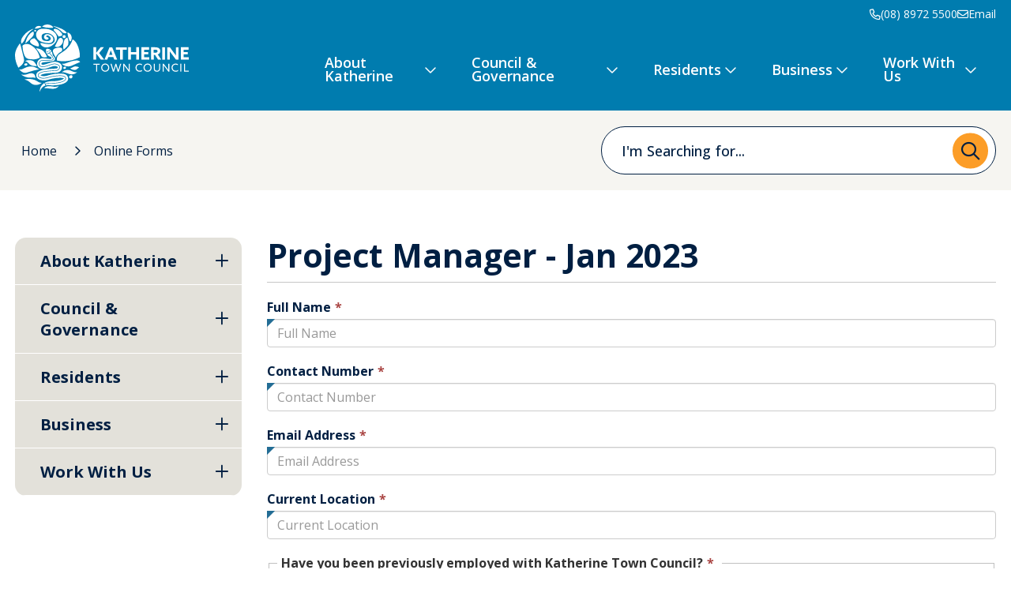

--- FILE ---
content_type: text/html; charset=utf-8
request_url: https://www.katherine.nt.gov.au/forms/project-manager-jan-2023/153
body_size: 149106
content:


<!--template-doctype-start-->
<!DOCTYPE html>
<!--template-doctype-end-->
<html lang="en" xmlns="http://www.w3.org/1999/xhtml">
<head><title>
	Project Manager - Jan 2023 &raquo; Katherine Town Council
</title>
    <!--template-header-start-->
    <meta charset="utf-8" /><meta name="viewport" content="width=device-width, initial-scale=1.0" /><meta http-equiv="X-UA-Compatible" content="IE=edge" /><link rel="shortcut icon" href="/Profiles/katherine/includes/images/favicon.ico" /><link rel="apple-touch-icon" href="/Profiles/katherine/includes/images/favicon.png" /><link href="https://cdn2.sparkcms.com.au/4x/font-awesome/v6/css/fontawesome-all.min.css" rel="stylesheet" /><link rel="preconnect" href="https://fonts.googleapis.com" /><link rel="preconnect" href="https://fonts.gstatic.com" crossorigin="" /><link href="https://fonts.googleapis.com/css2?family=Open+Sans:ital,wght@0,300..800;1,300..800&amp;display=swap" rel="stylesheet" /><link href="/profiles/katherine/Includes/CSS/Bootstrap.min.css" rel="stylesheet" /><link href="/profiles/Shared/CSS/spark/slick.min.css" rel="stylesheet" /><link href="/profiles/Shared/CSS/spark/slick-theme.min.css?action=reload" rel="stylesheet" /><link href="/profiles/katherine/Includes/CSS/aEditor.min.css?action=reload" rel="stylesheet" /><link href="/profiles/katherine/Includes/CSS/CMS.min.css?action=reload" rel="stylesheet" /><link href="/profiles/katherine/Includes/CSS/Layout.min.css?action=reload" rel="stylesheet" />
    
    <script src="/profiles/katherine/Includes/Scripts/spark-scripts/jquery-3.6.0.min.js"></script>
    <script src="/profiles/katherine/Includes/Scripts/spark-scripts/bundle.min.js"></script>
    
    
    <link href="https://kendo.cdn.telerik.com/2022.2.510/styles/kendo.common.min.css" rel="stylesheet" /><link href="https://kendo.cdn.telerik.com/2022.2.510/styles/kendo.default.min.css" rel="stylesheet" />
    <script src="https://kendo.cdn.telerik.com/2022.2.510/js/kendo.all.min.js"></script>
    <script src="/Search/Controls/Scripts/dist/searchSuggestions.min.js"></script>
    
    
    <script src="/profiles/katherine/Includes/Scripts/plugins/anchorific.min.js"></script>
    <script src="/profiles/katherine/Includes/Scripts/plugins/lightbox.min.js"></script>
    <script src="/profiles/katherine/Includes/Scripts/plugins/equalize.min.js"></script>
    <script src="/profiles/katherine/Includes/Scripts/plugins/jquery.smartmenus.min.js"></script>
    <script src="/profiles/katherine/Includes/Scripts/plugins/owl.carousel.min.js"></script>
    <script src="/profiles/katherine/Includes/Scripts/plugins/owl.carousel.thumbs.min.js"></script>
    <script src="/profiles/katherine/Includes/Scripts/plugins/imagesloaded.pkgd.min.js"></script>
    <script src="/profiles/katherine/Includes/Scripts/plugins/jquery-imagefill.min.js"></script>
    <script src="/profiles/katherine/Includes/Scripts/plugins/jquery.matchHeight.min.js"></script>
    <script src="/profiles/katherine/Includes/Scripts/plugins/jquery.fancybox.min.js"></script>
    <script src="/profiles/katherine/Includes/Scripts/plugins/mediaelement-and-player.min.js"></script>
    <script src="/profiles/katherine/Includes/Scripts/plugins/mediaelement-and-player-plugins.min.js"></script>
    <script src="/profiles/katherine/Includes/Scripts/plugins/wcag-utils.min.js"></script>
    <script src="/profiles/katherine/Includes/Scripts/plugins/js.cookie.min.js"></script>
    <script src="/profiles/katherine/Includes/Scripts/plugins/slick.min.js"></script>
    <script src="/profiles/katherine/Includes/Scripts/plugins/jscrollpane.min.js"></script>
    <script src="/profiles/katherine/Includes/Scripts/plugins/jquery.mousewheel.min.js"></script>
    
    <meta name="SparkSearch_Robots" content="NOINDEX, NOFOLLOW" />
    <!--template-header-end-->
    <!-- Google Tag Manager -->
<script>(function(w,d,s,l,i){w[l]=w[l]||[];w[l].push({'gtm.start':
new Date().getTime(),event:'gtm.js'});var f=d.getElementsByTagName(s)[0],
j=d.createElement(s),dl=l!='dataLayer'?'&l='+l:'';j.async=true;j.src=
'https://www.googletagmanager.com/gtm.js?id='+i+dl;f.parentNode.insertBefore(j,f);
})(window,document,'script','dataLayer','GTM-KSFP4VS');</script>
<!-- End Google Tag Manager --><link href="/WebResource.axd?d=VdPoLqp1pEU6N0-IfFplZGEqzQi4yJ4s6wDJ28ke6eL3wUHR2EmJWs4Y18CjGiwZolHQmJhuQ1h1AXOs7htMANqLU6PvKl2Xlak5xNxahZBWA7Xmh2EthEqhSeZH73Sz69UVcA2&amp;t=638971807739248613" type="text/css" rel="stylesheet" class="Telerik_stylesheet" /><link href="/WebResource.axd?d=6d0ORl_GDQ8il0vfaye5YcQI_94CSB-hcq4B26AEANvgHpgBBhYnbnb8Ep7_jPmI1965nmlYahJLtz1toiKQZBYZv_61khT4IlgYKJDZkbL0IMVRZR8x8NTzcE749JCwXHXaJg2&amp;t=638971807739248613" type="text/css" rel="stylesheet" class="Telerik_stylesheet" /><link href="/WebResource.axd?d=3Ru5YSy7x0YR23l-YG1-QXiDjI2b7LPj_JimK0Y0IpUlyEGcvOimSRwA55x2lj3yrrbCRlu11_r5aHWPMQ3yMebgSUxmEtGrzX-7R3oDEs71Tsyg0O-uoxabLtoKU-YracKGNA2&amp;t=638971807739248613" type="text/css" rel="stylesheet" class="Telerik_stylesheet" /><link href="/WebResource.axd?d=qJ49H5RykJWkBz-bOx2d1CEBinzp0T9rPpZxHr59nB8_FQ9xpVE_xrdop_AgVxmFIp387foAWHX-VIFmrrCZ84epZXIpRtpPaFqAMT3FIIlgTcWi6kRMXoVNzXQjEA9FGdSMhaL45S95nBStvC6eHXZ6CQg1&amp;t=638971807718638597" type="text/css" rel="stylesheet" class="Telerik_stylesheet" /></head>
<body id="site-top">
    <!--template-body-start-->
    <!--search_ignore_begin-->
    <a href="#site-content" class="sr-only" title="Skip to Content">Skip to Content</a>
    <!--template-body-end-->
    <form method="post" action="/forms/project-manager-jan-2023/153" onsubmit="javascript:return WebForm_OnSubmit();" id="form1">
<div class="aspNetHidden">
<input type="hidden" name="__EVENTTARGET" id="__EVENTTARGET" value="" />
<input type="hidden" name="__EVENTARGUMENT" id="__EVENTARGUMENT" value="" />
<input type="hidden" name="__VIEWSTATE" id="__VIEWSTATE" value="7H6VHtoARxQR9+LWbIpCRMo+SDNu8sCd/[base64]/Kec8X/JdcfuTPiFl8mE6sNPY/AV01iWVNDlm9tihMRSuQdk7uxG5gF65pwwhbTdkd/Y/TVw4IG0dtIijjPNskVc73PKo2BZEEIQPiIovpczm60aIdP5HJbO2Z6KeZpNI5TBQvl2aujSuFMu30nHoMzTpBRA7IquE5/qVHQAgo+WZyqWCKKOXw8zDtcac5w79dZzYCpfyFPIwzMVdVgrgAvB+hpooYOalYKMunWURSlxDCG2FjproSP0pCQJiybDFpEmLc8kHV20GdLYY18S5cXNQmsKXpvK1d5IJ6al1n4sohHUbNeE/4BlCfvk3TuoOxXEVpb1ITzco4Re6owLFlgtZBcxF+X4DJm4xQKG0k/[base64]/oN0EqpMVqZFxxp/JjG49jGzIaMG9pRfB61dJYj554suoFqGZ2Xa4G1Oy0Vt2l0s/cmAi72F+r69wpc2mJms3z+Jn/hMTsbhCBogKWTayKE1fHL8TjvoRRCooetorM1BOmRSfr5H9A44cSwkMagsOUwuOZK+xEp310mODP9Tvbd8utl3m7IbJ5k2/wGe6SHLKV9s31ZR/5kPNJlj7l6WJZ0iOqJ8Hdclv46ONykM3yAIY5EPXYvSRMvbWlJ9Mw2RgwdECNbWL9cmSHOzTHvb3vrpf+Wol0TcePzO7ukA86xBEUlRCPcZcLzjDPMA1Y9dKHK1EhYSsMHgEcSTus9mHdV/WwcS5eHmQU8XbegaYNtvLniFycVfq3dumOfSQajakWG6XOnXx+jmrTHGOWapr8Sf1bwuqw7O8lkVbfNjeYZjzwv2H4riX9+7XRcEGMBv+q0TtYe6m/8cUO/ho4paKPtEz6W5Oum8taRMYXMnenhZ9iUDGD07aDQHFSHIfU2fS0DJJ/S5M6aheQ3o96Y0JJ8KwndI0owrHkHOZLBNxxkyJruJ1naCeMqPLFEcQJUTAcmRHzvrk+WmNWP3vFPGgu6XCZqWTgNhWUaAGzIA0T5Zt8LbiQ4XMV+ff/nn1SfcQIdEowBZNx9n2qCVXCL1OSNGWzxwi9WOEM34nGbqd9uvX4zQFS3sJV5ofACDRBOafXcwzStlfeN7EBOVGg26EmxUQ9fY5KitXHubQta/JezhY/C9+UC9kj1Wle5l/oaMguolc6AoQJSB7Q+aD2VFgnkW66sXnvOzCkM95RQHyC9KLOsdmTlRjB1UPq6dDlxDqC/+ICSteZvN6tby9wSSlU0KqPlxtwlE+Fp3+o3vBpob/HON+0jsMhDKaVcfr16k/zPoHS3zYt0Wvkx1Y0Vqqp0Eql2c9fTbccPi/[base64]/1kE+O5XCDOcmI91Nh7Gm9ECRRJd2UeVcYdN2jfWOgLJglaKfB5no5Z4UnxBqY7AmBjC3Ob9dkPjMnIJ9mosEjGxRUAWJbssuOBMCsTJHnZnyZpoQb0IE//w31o0U0srR2LUdtwYphR8Sz85mHXI4XScvXJa36/Y3FCZcFJYuEZKONWQISFAQdT7jT1nktHmIyrBMVSaR1RtN78bZ9lfYE1wpqYVpWY3fsQA45w/6k+Kpj4sLGJzurYF7fmmYy5qcPmuXXeDSwNBCQAJWr5WsoWaps3jP3zG6CHnDzQnibvc/wdc6jx6oVL7KUjJnDr0GPby8dm5cym8NutPjc/eWlSt7mlzwYlwwspUcxTbt9XRkLw8Ypoqrxns7kYwKgcMv293k5v8O84EyqP/B/HszI3PT5g01OiF3V8hkyGMbBAwqckuHv1Mxo0XZEoRaqHQUGJB1dKKROpIlukKW84g8JMCesxp6Mr/6tQPjZii+UdgIPXzzdzlMvmV2cYKV0CEP8oi23e/f02tuCv3EGmeECo4JiFoJxuNfOdl+af4jSfQN0DTa1sH0VJL+zsA/ISXgHS/dAl3m3PdAiDZ+xpz5eE258MBriu91Kqumw7hOyK92bGTCxXZBwhEj76hgIurkafFzCrbd58C5WbH1cj+t/la39RRNhSiEAPnb7c7n5CHkbNW6o7/9Ci5GnQU3epB70H0eiBpMr0Kdu54UZtN4jhEQdjbX6lOlWGYEt789m+CwZqPjyO1MkqAXVbYtGzy28HtcNl+sXIsDXI97c20k+wqGOl5tlK8WaWuQNvmG/P+bpZ19IQeAC+A6eS9tuimX6JCLiCjKfg4qA90624egA6ccZM6QEE/t5qiBmlKSTVlv65q1kaWnh5Zc8Pt+uDRy8lpOvW1z3PqYnd4t8gDCgGlUOYMCP3673XhPbLrMDUm+nVcKzQf0DtXq5+imk1/WewJ2wR5FFD5FKYJ+yM7XA+z7DhQrNr7RaK6xzf1TvK5eeL0bUEMUhqBCpbNyKOX++M5XlFyQJB3piqZ774S/qtM7myNMT0PRPj4VnYne1El/JCEQkLdBQ/fvWHUF1SSPQkTTzhzlMbBRS8dK0NW1gTztQ7BDvDQyY7CwLpa4Xsd8NAi0ZxfP5vN1kbjg73bWb/0zEMreCFCZ64K3stzKGIAov24g2yJEoeLLC13pwCtt6xmO0/4/S6H7mz2UvcUKJYUCX1VIT2SrW85k+F8z2Kq+PNDgWJgZS4OL+x29r0WM8+QKUcPqPHwYTiD0gZpITK69RbTpPzujQ84YhgxrLll+ZAK3s9H/ys6Bz2hkwhBnrikavkKa8hp7zsSrs+fAe37gfwL7Qohyiwxfr81XrkxgtQTZf63+MabUiLxyfdVsGM2dCHNgNlwlve7cISod+OhE6g0AaPZFZdZ9puvzzz92pYr22KTD3gkHeHZ8/Ip7WOvxHzpFcf48xoedUOXDWCqKzdn9nkOm/dkmQJYZzA1+Abp/A0fYOiz5klroFqOGVsJt1UKsCxwfdQT2iQVji48FIdji7P/RZUdiDj30qpb/TQ8YAoaniDHUt5VBc74+sQ401KZnpi+GKaGy7AbRLirNO5eSD4uGnzajeFicsVwednN5AFNlpnh+ora93Ue4+1FO4a9nXSWTz5dk9pFf3ZfVx7AT6RF2uMspXmEaPxU7BCboRiBFPZbCL+3+TVi+qA3aqXVt6YOEV5Gqokfpyt1UlrxXyF+J9gFt9R2E6l3EAnRo+/2NEorQS9p4kR9nqdjOrvKXfl18HLOxPPgXTa7cjaPXqTuxuZ9r9LohmBu9Uc3eZtNYFDa7Ts0iAhLREPMMDjQIgjz9g/KQUWeAslRJyo+xT/R3s5Tv2RlO1DtjRuAmudyKgkMwb2pvm7xXHLeqjgy1vM8sZrCV65uSbKm3NYfBu2Q63VQTiAPQ2mlZuc1zGTrh4NotBWro6y08lMba0DQMGMFJSa63sQfumYoEccIiGMsN0KW0ToSEUmBsKCeRwTYHqaWtqvvXgUy0jXZmU2gLHji7L5Z5Y9DzhGOtrtNzV/cbLZXvzlGZUQqhkTSViKSLfzDezdGke/zSLNraflw96lQmYddEk2eaHZ2jarszOYHb2HoNIquejSeMEZ7zee50jzAQDC28Os0NLZSmx6N6qtj8g2WH6eMMyKObnD35O/my4pQ7FkXhGXa1/mHhwc04t2U+c1k1l3u45ZI3ZJEEsJd8HEj9S6P9WEeJCIiC3OAbIexOLuBcX5h7sc1Z5NwtutKyJ0kl8TqWAz9cdb2XGmnSsJARo5xt6O8dOkKuOK7D6slRUHLzBJfBwsYixK/[base64]/crr0eWgqBSnKUV26VlxeO47/BOvv5L53SFyiF4E/AFw5VXeczc60bSEW6iJIOE5/dwehxP4WcQffHXT5n/7YZzHDbwVLLRykVUku1w+Y98dWbJUPcFSpr/HVwiX5XoZ9NgwHzBL/STm418JREld8o20JuoYCnUdkIR5PrQRiRdi19N9lE5Wxv4bRbhTAp/tOPil5paiSIkMEG/WcqKpaeI2EOwLZ793pFUEuRs+0liEwpvItZzH1w840djFk+98LTEnWC9KEXq1/spZBvarWMqA2OUCzBeM81OHR5eJogbtpwajYxkSrfUrDx9rTOQL3gUh9IqjpJxZ7jgjUCDTp3MYlJLKDS+LyLhLqbXN3kuk3fXyZbADCYnJY+EpzKvCq7G2QF7/h0DsyeGgPSHp7EWdl7hur3AsudN7wMC+bl0knU1qFNs5mSmibd9ZZr5fVQAPlPZavphi2FUJWLrhLVgaqkOyHWLPIEZUWjfeeQltswZqAGypKAdKUWmJNKrymbv581JzI6WDjhntWt7nKIxX3c4maa/xGutlDPz8pZAITx3V76UQFNGHIb2drx7ZUtOMf+9j0tZUDMAqQSBirVUoliMe2L98Wl7gqj7RCbXHAg40PRNJrqFyhwyEIneVkhFvIMWNP8EjBc99EDQgKBbrkRiaUaRPP9CBu3IVnKz7W4OOAdyyPLUo7TIBDHHz6Kjm1txdw1yA5kztl3/wUOqSGG8tYBvhQxOeA3blMGlTZ3ihLY4aq9gvz/YxEYlil5BSrWd2jXEABp95TCvCbP9B27BnR8yoMlJ7DdBrWDePvnp05gB7sPDkhQTt+r/QTM0T0+Db57wgxhwwQMDFpHv9AchpbhxCoUHQ+Cc/Yj3uFsUxRBvw68eOjVYMpVOFJ4792/gwduijQJgj71RnZTKxNhhttsB4aVPQCufa3REBC/7OYqK/w0/HJPecqF2GekM10uGtykls4LOSWd1OMHNOzrKXHQFJ9hnKhJMSaJA2rcaJM3EB/avBi4iZvrMlrwUWH2tyd69k5q7yXWr+gOdK+mL/gDaarsg0zqwZoz9AInkkPetAEUk8LU26ICHmfo1xM9hFrjn5lFN4NxGwhSALSOgXoHy2YaWMcFMzAAGf+DEhXK+DToIgkjbF7yNrBi8G/fCwdO3kl6x3pGI4n7h0H/SKsiBqosZX6H5OxJOsucxtCQi8K/DSPSgm9k2kgbS3WMv3EaZeXpiPv9HElAEuRZrCMxy7rmn16/Pe+KzMWpiyzXoJB2pUsKNWTHYcbFjewMCcgGuzaKIxMVv7Sgdj2ASYJGbyT4Sohr68F6lW/MQyetyWkK6KV600ZEGl1x4cBd3ACRp2+CGrk/wsjx8Cb+MNTZGp3Qb1n9Vj1hrJGAzKFuDn3KQiEpg4og7HuIH0Jd2WLRbM4D/hh09VrQOS1tdga+xLGPOr30W9qsXf5qRDFp7qiD0H3Nzy/JXFDz8+oLKtQwKQ9AFc2j5YuBfBkRUO87+ffY/UXNWL0uDkpIiqdmbK4beMhHCMMhPm1EUYMMydA5T6/cm7SgEPa2fxb7d1GqyzWO5+UEpJncpBL3yP/FnKS4LvT/Pb8t8ty9YKRjdRE7Xgmp/SLWsTpUjl5IaNkNAp/fKc+jBe0B0fUwNKUA3E8CDWqzGZ+nUuZPSghguA8hPK0/x/zwFHkPOA3ZTD9PCiVpadQeECGDsd4fdzgWb9fasNwEtWawafCRoBUGggaK7OgxE7a2LJveCESZKrwv7dzlUwxDCEsdUh/vUsEGjSEMrYk4ICswK5XvhOk/Qi81eghQHGePYeB4//DwbvkGElEFdHWh0dux69nqzxF4iDaeD7mWC5vVQLrLcXhQpwWyQIv1yIFARF7sOFVntVsO5OkG0gZD9ojm7oX7sfbFe8qncXu3LOERg2XBSc/EzXFcs3Z/KBNz69ND10TMoF4QEEU5qBJOtSK+5OLC5xL5ezbP3GLdkEQ4F2w2SbP/3DTOnC347jl2aD80ikE6fCuczQzL966jPAUtxFdRkoSDSTfQgcTsNSgOXJXafKtjDy7Qe9t6y7ZQfLn4jmq8QWfkoW0/Az3pLbKK2lw7ljdiw6+9iTycQIbEkJi9G71FmTg1KF9UH9yVK6hXHcfiycrimeKxFTJpWwprAG6VtBt7fWtkqD7rIB8FYESOCiqx6cVIoHalKKfQyAd1yzlyMjW7rtlAErMM5R/[base64]/mcCQgPavvheGQqvkCx4mALQgU81kVYtNGONiscBZz3lYZlW/QhvKq7DoNt8n/CNefftfhJHgzrTZm4/3T+icFQJne6rbvlRo5lY1MeUPMCiV8q57G8c7AaBFShoDJheyrWuGIIANYQbPzspeLZFbxn4tQnIRUbP3jDKUBBh7Cowq/9icsDaD74eFo+AFRRb8fG1QPfyc9slBwKB5kw83XRa6Jt9eJJcb3cB8hh1FnreMNcD6WMR8Y0gVm62po4IhSGKtc0VrJrvYdSp3JSHwqgzC8QDgV3GT2i9T8N8eqAQvfjbBLcqb1NS6OoSZ7V4VgCgJ63VA/eB930/M/IVMb+Ej7+N/y0AfsE3L5lgYp8mWp18Hxg0hU0fPMpBLj3a7OP5Tpo5aUmsonno8WLwl98qLMkjYKRZLg21zraVwIgQIPs/V7/aJB1avgIlxJP36p9UaKOINCNoEu2AP+RmXj0ds/beb2NWdBPgOw4iW7Hq6tsZe5lJ9R6+g0KTjFe03p7k4k8Gr6aWsMgrWbM81CihzKTzPIFOnw5ARhtWTi2NUrqBl6f45Huj0SudwY36Ib6P1elZ7pDjViXxQdIR8mdA37tBj6FxzxAEC0oJkK+oFM/T5kWrlI4QgDsVxKaIw4Z3YO7TtIastf2++DYKMJxuKTtO/Uglj+fM5OfOUwlAENad8xRUDqsg4evq6lb/SSM3AVVTd7GDbAzy2wCz/MkcmXpfS3wCGpFzABhjB+LcP6dewEKaCRC06yJDRIc6iuWIJ9ue6UGU5aFr/XPMG0JEkVhHY8BRYzk39nMkMUJa4b3KBtgD3EsoRB/8e" />
</div>

<script type="text/javascript">
//<![CDATA[
var theForm = document.forms['form1'];
if (!theForm) {
    theForm = document.form1;
}
function __doPostBack(eventTarget, eventArgument) {
    if (!theForm.onsubmit || (theForm.onsubmit() != false)) {
        theForm.__EVENTTARGET.value = eventTarget;
        theForm.__EVENTARGUMENT.value = eventArgument;
        theForm.submit();
    }
}
//]]>
</script>


<script src="/WebResource.axd?d=pynGkmcFUV13He1Qd6_TZJ9zKvnvsbef3vEUNxAenkOVgQJPidoADFeEkHioe84g3UhVUQ2&amp;t=638901883900000000" type="text/javascript"></script>


<script src="/ScriptResource.axd?d=1HpV3OVB0CaEXoaafcqmhgb_Vi0VVBDU8RwUABHGdYPPL8N_24An-2QjUvG-6DPu-d77QORbJ2aa_KGAUQtmRmjM62Vlrzi0C8rk8QA6aR7LO8ZM7ct9BlJOIcMNsM2w9HE4YA2&amp;t=7f7f23e2" type="text/javascript"></script>
<script src="/bundles/MsAjaxJs?v=KpOQnMfBL49Czhpn-KYfZHo2O2vIoYd2h_QpL2Cfgnc1" type="text/javascript"></script>
<script src="/bundles/WebFormsJs?v=x39SmKORtgFTY6MXBL1M7nPzFXmb9tjYzjLdwIl84V81" type="text/javascript"></script>
<script src="/ScriptResource.axd?d=8u3ngCqoRB16IXgFyG-fdoSa65tQNfUBNbHPq1J7NkmPuE9bC92LxpBunsBCRxzio3FzI2NwjPU08NaweuS8vnQeMtcKAJdTt8UHYfRsRfmzSii00&amp;t=49151084" type="text/javascript"></script>
<script src="/ScriptResource.axd?d=pL5wgiwL1GpmyqMwhkDjF2Y1ICzxA3INrujUwLNryo-rw1V4WtnhXvHS_GA1XxbMUcInPipgQ5wU_q_b82ieMSQV8kHyjAORQ0xxdbEyMq4W3fhnb8zb-PKZWcwNhnV4fni9-A2&amp;t=49151084" type="text/javascript"></script>
<script src="/ScriptResource.axd?d=dnHi0nMgDDe1Bo6v1KTdpC-aYI54HT0IlUN-A_HWrorMzg_CuSkuS8kH5Aj-VqXYjdXQ1zMd1SLraZdg28e8g5IRwJEdADdYSoOpf6IR2bpKNlHEXB7aiL9LJ7hNaYwls335Gg2&amp;t=49151084" type="text/javascript"></script>
<script src="/ScriptResource.axd?d=oTWEP7ThC1yo24ooSsBTow8lzshSZDvrSPGkWXqRQOSeHF-kHPnaUvWlLOnx71h9cdi9Pz1M3EB_80anW5qhxYphjcRyx5eUCmNtotF9SVKlM5_9WGk2-cCadrLd4o1X9wJJdUfdSI2vhBx0QSfTpVLYWiU1&amp;t=49151084" type="text/javascript"></script>
<script src="/ScriptResource.axd?d=_H8Uz7MHtiX04R5s_JmNV48i8vqOkidQtLRo2Z7SVQypMhGxM9fVNZkiXhjU8mZBJmzb3uuI7x6Oyb7OYyssUiPvP5Vt1XvgFMsAQ07TVOl3WvG8HDKyiJ2PTR6Bpr8IJvFM0gtJk5zDM5HOCh02422K3sA1&amp;t=49151084" type="text/javascript"></script>
<script src="/ScriptResource.axd?d=DbSjYvQSLGpTs6x9RIN5JyF2mFJmNcmWg3jez4UG3j0YTOt2J62ZhhOFFROJJZcYQwGDrbPJpat20C73pPkkD9ieI3Gqk-sFMLPw996CzQZ8-wJBVi2GpXIbGMr4RObWrv7mAA2&amp;t=49151084" type="text/javascript"></script>
<script src="/ScriptResource.axd?d=07MnSMeHHM2vCqrtOnuyad9LzI2TfD0Y79E50kE103pLCGLU1FM-sTUTvXmY5lqG9BS4UbU4lPgLE3yBT1AN7AFJkZFMT4smxU6fkHBsn4mTKVqLaRoaCfFj7RMAo3lJJuzYUQ2&amp;t=49151084" type="text/javascript"></script>
<script type="text/javascript">
//<![CDATA[
function WebForm_OnSubmit() {
if (typeof(ValidatorOnSubmit) == "function" && ValidatorOnSubmit() == false) return false;
return true;
}
//]]>
</script>

<div class="aspNetHidden">

	<input type="hidden" name="__VIEWSTATEGENERATOR" id="__VIEWSTATEGENERATOR" value="8891B815" />
	<input type="hidden" name="__EVENTVALIDATION" id="__EVENTVALIDATION" value="5vrErJhHuNjC5kK4lB99j5WD1AYTYVjKBx8mJpke05ZyUIAGwz7K5QqvlnocEtEgPgJcyZxErBgoFiy5eP9fxigofuiuMgEDWDqHOa9D41B6TCqRoRJadJeHrklJHhhS8N+J8JadXjVCTww3bcfw+4ukKgEsAKSpKsPSNXAYBrz70tG3zo8oh1Ek7iopHAagTEAdXH/BFFvZnuARNyr0hZDTYXtL47bhmXqFadSvIzqpP9H/GE/[base64]/8Onylyt54KiF/K1vCW2z+/Q2K13O2pVpbVr9vHfFRfnVkr7OKWhd3tEKJqe5eYvqVgN1nkGPXaqVqvKdjtIAIIpvHHOKeaXYdq4K9jSuCmKWyd9j+rOQTzqOMnvEP/6sQi/ufuNco/YSq78NkZHsxIp8JS7g4qUEaMp60uSplVx3yiwXwLJ/3i0xyZ/IPlbxAgLF+rlvMR7FTUbd7EFaFsPuXXylDYYt7DEn5nhsDZ3D4Ip0iY4/nDyNSRj7CzIJR8TX6EsplpQwVOlG9urAM8yMJsfN6NpehxCz7bQg==" />
</div>
        <script type="text/javascript">
//<![CDATA[
Sys.WebForms.PageRequestManager._initialize('ctl00$ScriptManager1', 'form1', ['tctl00$footer$MailChimpSubscribe$upDetails','footer_MailChimpSubscribe_upDetails'], [], [], 90, 'ctl00');
//]]>
</script>

        <!--template-body-start-->
        


<header class="site-header">
    <div id="mobile-navbar">
        <div class="mobile-wrapper">
            <div class="logo">
                <a href="/" title="Back to Shire of Katherine Home Page" aria-label="Back to Shire of Katherine Home Page">
                    <img src="/profiles/katherine/Includes/Images/kat-logo-white.svg" alt="Shire of Katherine Logo" width="200"/>
                </a>
            </div>
            <button type="button" id="btn-menu">
                <i class="spark-icon fal fa-bars"></i>
                <span class="text">Menu</span>
            </button>
        </div>
    </div>
    <nav aria-label="Main Menu">
        <ul id="nav-top" class="sm sm-simple" aria-label="Website menu"><li><a title="About Katherine" href="/about-katherine">About Katherine</a><ul><li><a title="About Katherine - Living in Katherine" href="/about-katherine/living-in-katherine">Living in Katherine</a><ul><li><a title="About Katherine - Living in Katherine - Living Here" target="_blank" href="https://katherinelife-liveability.bubbles.orbviz.com/public/custom-71ac567025a049fb9aa3610c9d5588c5">Living Here</a></li><li><a title="About Katherine - Living in Katherine - History" href="/about-katherine/living-in-katherine/history.aspx">History</a><ul><li><a title="Living in Katherine - History - Centenary Scavenger Hunt" href="/about-katherine/living-in-katherine/history/centenary-scavenger-hunt">Centenary Scavenger Hunt</a><ul><li><a title="History - Centenary Scavenger Hunt - Stop 1" href="/about-katherine/living-in-katherine/history/centenary-scavenger-hunt/stop-1.aspx">Stop 1</a></li><li><a title="History - Centenary Scavenger Hunt - Stop 2" href="/about-katherine/living-in-katherine/history/centenary-scavenger-hunt/stop-2.aspx">Stop 2</a></li><li><a title="History - Centenary Scavenger Hunt - Stop 3" href="/about-katherine/living-in-katherine/history/centenary-scavenger-hunt/stop-3.aspx">Stop 3</a></li><li><a title="History - Centenary Scavenger Hunt - Stop 4" href="/about-katherine/living-in-katherine/history/centenary-scavenger-hunt/stop-4.aspx">Stop 4</a></li><li><a title="History - Centenary Scavenger Hunt - Stop 5" href="/about-katherine/living-in-katherine/history/centenary-scavenger-hunt/stop-5.aspx">Stop 5</a></li><li><a title="History - Centenary Scavenger Hunt - Stop 6" href="/about-katherine/living-in-katherine/history/centenary-scavenger-hunt/stop-6.aspx">Stop 6</a></li></ul></li></ul></li><li><a title="About Katherine - Living in Katherine - Air Quality Station" target="_blank" href="http://ntepa.webhop.net/NTEPA/Default.ltr.aspx">Air Quality Station</a></li><li><a title="About Katherine - Living in Katherine - River Cam" href="/about-katherine/living-in-katherine/river-cam.aspx">River Cam</a></li></ul></li></ul></li><li><a title="Council &amp; Governance" href="/council-governance">Council &amp; Governance</a><ul><li><a title="Council and Governance - Your Council" href="/council-governance/your-council">Your Council</a><ul><li><a title="Council and Governance - Your Council - Elected Members" href="/profiles/elected-members">Elected Members</a></li><li><a title="Council and Governance - Your Council - Registers" href="/council-governance/your-council/registers.aspx">Registers</a></li><li><a title="Council and Governance - Your Council - CEO and Management Team" href="/profiles/ceo-management-team">CEO &amp; Management Team</a></li><li><a title="Council and Governance - Your Council - Elections" target="_blank" href="https://www.katherine.nt.gov.au/news/swearing-in-ceremony-for-katherine-town-councils-new-mayor-and-councillors/421">Elections</a></li></ul></li><li><a title="Council and Governance - Council Meetings" href="/council-governance/council-meetings">Council Meetings</a><ul><li><a title="Council and Governance - Council Meetings - Upcoming Council Meetings" href="/council-meetings/">Upcoming Council Meetings</a></li><li><a title="Council and Governance - Council Meetings - Ordinary Meetings" href="/council-meetings/ordinary-council-meetings">Ordinary Meetings</a></li><li><a title="Council and Governance - Council Meetings - Past Council Meetings" href="/council-meetings/past">Past Council Meetings</a></li><li><a title="Council and Governance - Council Meetings - Advisory Committees" href="/council-governance/council-meetings/advisory-committee-meetings.aspx">Advisory Committees</a></li><li><a title="Council and Governance - Council Meetings - Review Committees" href="/council-governance/council-meetings/administrative-review-committee.aspx">Review Committees</a></li></ul></li><li><a title="Council and Governance - Documents and Policies" href="/council-governance/documents-and-policies">Documents and Policies</a><ul><li><a title="Council and Governance - Documents and Policies - Municipal Plan" href="/documents/publications-and-policies/municipal-plans">Municipal Plan</a></li><li><a title="Council and Governance - Documents and Policies - Policies" href="/council-governance/documents-and-policies/policies.aspx">Policies</a></li><li><a title="Council and Governance - Documents and Policies - Publications" href="/council-governance/documents-and-policies/publications-policies.aspx">Publications</a></li><li><a title="Council and Governance - Documents and Policies - Legislation and Bylaws" href="/council-governance/documents-and-policies/legislation.aspx">Legislation and Bylaws</a></li><li><a title="Council and Governance - Documents and Policies - Fees and Charges" href="/documents/publications-and-policies/fees-and-charges">Fees &amp; Charges</a></li><li><a title="Council and Governance - Documents and Policies - Finance and Budgets" href="/council-governance/documents-and-policies/finace-and.aspx">Finance &amp; Budgets</a></li><li><a title="Council and Governance - Documents and Policies - Forms" href="/council-governance/documents-and-policies/forms.aspx">Forms</a></li></ul></li><li><a title="Council and Governance - Rates" href="/council-governance/rates">Rates</a><ul><li><a title="Council and Governance - Rates - Rates Overview" href="/council-governance/rates/rates.aspx">Rates Overview</a></li><li><a title="Council and Governance - Rates - Pay rates" href="/council-governance/rates/pay-rates.aspx">Pay rates</a></li><li><a title="Council and Governance - Rates - Notification of Managing Agent" href="/forms/notification-of-managing-agent/85">Notification of Managing Agent</a></li><li><a title="Council and Governance - Rates - Change of Address" href="/forms/change-of-address/92">Change of Address</a></li></ul></li><li><a title="Council and Governance - Tenders" href="/council-governance/tenders">Tenders</a><ul><li><a title="Council and Governance - Tenders - Available Tenders" href="/council-governance/tenders/available-tenders.aspx">Available Tenders</a></li><li><a title="Council and Governance - Tenders - Awarded Tenders" href="/council-governance/tenders/awarded-tenders.aspx">Awarded Tenders</a></li><li><a title="Council and Governance - Tenders - Become a Local Buy Supplier" href="/council-governance/tenders/become-a-local-buy-supplier.aspx">Become a Local Buy Supplier</a></li></ul></li></ul></li><li><a title="Residents" href="/residents">Residents</a><ul><li><a title="Residents - Waste and Environment" href="/residents/waste-environment">Waste &amp; Environment</a><ul><li><a title="Residents - Waste and Environment - Kerbside Collection" href="/residents/waste-environment/kerbside-collection.aspx">Kerbside Collection</a></li><li><a title="Residents - Waste and Environment - Recycling" href="/residents/waste-environment/recycling.aspx">Recycling</a></li><li><a title="Residents - Waste and Environment - Illegal Dumping" href="/residents/waste-environment/illegal-dumping.aspx">Illegal Dumping</a></li><li><a title="Residents - Waste and Environment - Waste Management Facility" href="/residents/waste-environment/katherine-waste-management-facility.aspx">Waste Management Facility</a></li><li><a title="Residents - Waste and Environment - Environment and Sustainability" href="/residents/waste-environment/environment-and-sustainability.aspx">Environment and Sustainability</a></li></ul></li><li><a title="Residents - Roads and Infrastructure" href="/residents/roads-infrastructure">Roads &amp; Infrastructure</a><ul><li><a title="Residents - Roads and Infrastructure - Roads" href="/residents/roads-infrastructure/roads.aspx">Roads</a></li><li><a title="Residents - Roads and Infrastructure - Streetlights" href="/residents/roads-infrastructure/streetlights.aspx">Streetlights</a></li><li><a title="Residents - Roads and Infrastructure - Airport" href="/residents/roads-infrastructure/airport.aspx">Airport</a></li></ul></li><li><a title="Residents - Animal Services" href="/residents/animal-services">Animal Services</a><ul><li><a title="Residents - Animal Services - Animal Management Guide" href="/residents/animal-services/animal-management-guide">Animal Management Guide</a></li><li><a title="Residents - Animal Services - Pound" href="/residents/animal-services/pound.aspx">Pound</a></li><li><a title="Residents - Animal Services - Rangers" href="/residents/animal-services/rangers.aspx">Rangers</a></li><li><a title="Residents - Animal Services - Barking Dogs" href="/residents/animal-services/barking-dogs.aspx">Barking Dogs</a></li><li><a title="Residents - Animal Services - Dog Ownership Guide" href="/residents/animal-services/dog-ownership-guide.aspx">Dog Ownership Guide</a></li><li><a title="Residents - Animal Services - Impounded Vehicles" href="/residents/animal-services/impounded-vehicles.aspx">Impounded Vehicles</a></li></ul></li><li><a title="Residents - Cemetery" href="/residents/cemetery.aspx">Cemetery</a></li><li><a title="Residents - Library" href="/residents/library">Library</a><ul><li><a title="Residents - Library - About" href="/residents/library/about">About</a></li><li><a title="Residents - Library - How to Join" href="/residents/library/how-to-join.aspx">How to Join</a></li><li><a title="Residents - Library - eResources" href="/residents/library/catalogue.aspx">eResources</a></li><li><a title="Residents - Library - Programs and Events" href="/residents/library/childrens-programs.aspx">Programs and Events</a></li></ul></li><li><a title="Residents - Community Events" href="/residents/community-events">Community Events</a><ul><li><a title="Residents - Community Events - Whats On" href="/events/">What&#39;s On</a></li><li><a title="Residents - Community Events - Festivals of the Dry 2025" href="/residents/community-events/festivals-of-the-dry-program.aspx">Festivals of the Dry 2025</a></li><li><a title="Residents - Community Events - Community Grant Program" href="/residents/community-events/grants.aspx">Community Grant Program</a></li><li><a title="Residents - Community Events - Expression of Interest" href="/residents/community-events/expression-of-interest">Expression of Interest</a></li><li><a title="Residents - Community Events - Latest News" href="/news/">Latest News</a></li><li><a title="Residents - Community Events - Newsletter" href="/residents/community-events/newsletter.aspx">Newsletter</a></li></ul></li><li><a title="Residents - Contact and Support" href="/residents/contact-support">Contact &amp; Support</a><ul><li><a title="Residents - Contact and Support - Submit a service request" href="/forms/service-request/3">Submit a service request</a></li><li><a title="Residents - Contact and Support - Snap Send Solve!" href="/residents/contact-support/snap-send-solve.aspx">Snap, Send, Solve!</a></li><li><a title="Residents - Contact and Support - Civic Centre Lights Form" href="/residents/contact-support/civic-centre-lights-form">Civic Centre Lights Form</a></li><li><a title="Residents - Contact and Support - Contact Us" href="/residents/contact-support/contact-us.aspx">Contact Us</a></li><li><a title="Residents - Contact and Support - Contact Form" href="/forms/contact-us/2">Contact Form</a></li><li><a title="Residents - Contact and Support - FAQ" href="/residents/contact-support/faq.aspx">FAQ</a></li></ul></li><li><a title="Residents - Report an issue" href="/residents/snap-send-solve.aspx">Report an issue</a></li></ul></li><li><a title="Business" href="/business">Business</a><ul><li><a title="Business - Doing business in Katherine" href="/business/doing-business-in-katherine">Doing business in Katherine</a><ul><li><a title="Business - Doing business in Katherine - Business Support Services" target="_blank" href="https://katherinelife-liveability.bubbles.orbviz.com/public/custom-71ac567025a049fb9aa3610c9d5588c5">Business Support Services</a></li><li><a title="Business - Doing business in Katherine - Community Services Directory" href="/listings/community">Community Services Directory</a></li><li><a title="Business - Doing business in Katherine - Sports and Recreation Directory" href="/listings/sports-and-recreation">Sports &amp; Recreation Directory</a></li></ul></li><li><a title="Business - Facilities for Hire" href="/business/facilities-for-hire">Facilities for Hire</a><ul><li><a title="Business - Facilities for Hire - Katherine Aquatic Centre" href="/business/facilities-for-hire/katherine-aquatic-centre.aspx">Katherine Aquatic Centre</a></li><li><a title="Business - Facilities for Hire - Katherine Sportsgrounds" href="/business/facilities-for-hire/sportsgrounds.aspx">Katherine Sportsgrounds</a></li><li><a title="Business - Facilities for Hire - Katherine Showgrounds" href="/business/facilities-for-hire/katherine-showgrounds.aspx">Katherine Showgrounds</a></li><li><a title="Business - Facilities for Hire - Parks and Gardens" href="/business/facilities-for-hire/parks-and-gardens.aspx">Parks and Gardens</a></li><li><a title="Business - Facilities for Hire - Conference and Function Facilities" href="/business/facilities-for-hire/conference-function-facilities.aspx">Conference &amp; Function Facilities</a></li></ul></li></ul></li><li><a title="Work With Us" href="/work-with-us">Work With Us</a><ul><li><a title="Work With Us - Current Opportunities" href="/employment/">Current Opportunities</a></li><li><a title="Work With Us - Submit a General EOI" target="_blank" href="https://www.katherine.nt.gov.au/employment/application.aspx">Submit a General EOI</a></li></ul></li></ul>
    </nav>
    <div class="desktop-header">
        <div class="container">
            <div class="menu-wrapper">
                <div class="logo">
                    <a href="/" title="Back to Shire of Katherine Home Page" aria-label="Back to Shire of Katherine Home Page" class="logo-main">
                        <img src="/profiles/katherine/Includes/Images/kat-logo-white.svg" alt="Shire of Katherine Logo" />
                    </a>
                    <div class="logo-decal"></div>
                    <div class="logo-md"></div>
                </div>
                <div class="right">
                    <div class="contact-bar">
                        <a class="contact-btn" href="tel:0889725500" aria-label="Call the office (08) 8972 5500" title="Call the office"><i class="far fa-phone"></i><span class="text">(08) 8972 5500</span></a>
                        <a class="contact-btn" href="mailto:records@ktc.nt.gov.au" title="Email us" aria-label="Email us at records@ktc.nt.gov.au"><i class="far fa-envelope"></i><span class="text">Email</span></a>

                    </div>
                    <nav aria-label="Main Menu">
                        <ul id="nav-top-m" class="sm sm-simple" aria-label="Website menu"><li><a title="About Katherine" href="/about-katherine">About Katherine<span class="fa fa-angle-down"></span></a><ul class="mega-menu"><li><div class="mega-menu-outer-container"><div class="mega-menu-inner-container container"><div class="mega-menu-column-outer"><div class="mega-menu-column"><ul class="mega-menu-main-nav"><li><a title="About Katherine - Living in Katherine" href="/about-katherine/living-in-katherine">Living in Katherine</a><ul class="mega-menu-sublist"><li><a title="About Katherine - Living in Katherine - Living Here" target="_blank" href="https://katherinelife-liveability.bubbles.orbviz.com/public/custom-71ac567025a049fb9aa3610c9d5588c5">Living Here</a></li><li><a title="About Katherine - Living in Katherine - History" href="/about-katherine/living-in-katherine/history.aspx">History</a></li><li><a title="About Katherine - Living in Katherine - Air Quality Station" target="_blank" href="http://ntepa.webhop.net/NTEPA/Default.ltr.aspx">Air Quality Station</a></li><li><a title="About Katherine - Living in Katherine - River Cam" href="/about-katherine/living-in-katherine/river-cam.aspx">River Cam</a></li></ul></li></ul></div><div class="mega-menu-column"></div><div class="mega-menu-column"></div><div class="mega-menu-column"></div></div></div></div></li></ul></li><li><a title="Council &amp; Governance" href="/council-governance">Council &amp; Governance<span class="fa fa-angle-down"></span></a><ul class="mega-menu"><li><div class="mega-menu-outer-container"><div class="mega-menu-inner-container container"><div class="mega-menu-column-outer"><div class="mega-menu-column"><ul class="mega-menu-main-nav"><li><a title="Council and Governance - Your Council" href="/council-governance/your-council">Your Council</a><ul class="mega-menu-sublist"><li><a title="Council and Governance - Your Council - Elected Members" href="/profiles/elected-members">Elected Members</a></li><li><a title="Council and Governance - Your Council - Registers" href="/council-governance/your-council/registers.aspx">Registers</a></li><li><a title="Council and Governance - Your Council - CEO and Management Team" href="/profiles/ceo-management-team">CEO &amp; Management Team</a></li><li><a title="Council and Governance - Your Council - Elections" target="_blank" href="https://www.katherine.nt.gov.au/news/swearing-in-ceremony-for-katherine-town-councils-new-mayor-and-councillors/421">Elections</a></li></ul></li><li><a title="Council and Governance - Tenders" href="/council-governance/tenders">Tenders</a><ul class="mega-menu-sublist"><li><a title="Council and Governance - Tenders - Available Tenders" href="/council-governance/tenders/available-tenders.aspx">Available Tenders</a></li><li><a title="Council and Governance - Tenders - Awarded Tenders" href="/council-governance/tenders/awarded-tenders.aspx">Awarded Tenders</a></li><li><a title="Council and Governance - Tenders - Become a Local Buy Supplier" href="/council-governance/tenders/become-a-local-buy-supplier.aspx">Become a Local Buy Supplier</a></li></ul></li></ul></div><div class="mega-menu-column"><ul class="mega-menu-main-nav"><li><a title="Council and Governance - Council Meetings" href="/council-governance/council-meetings">Council Meetings</a><ul class="mega-menu-sublist"><li><a title="Council and Governance - Council Meetings - Upcoming Council Meetings" href="/council-meetings/">Upcoming Council Meetings</a></li><li><a title="Council and Governance - Council Meetings - Ordinary Meetings" href="/council-meetings/ordinary-council-meetings">Ordinary Meetings</a></li><li><a title="Council and Governance - Council Meetings - Past Council Meetings" href="/council-meetings/past">Past Council Meetings</a></li><li><a title="Council and Governance - Council Meetings - Advisory Committees" href="/council-governance/council-meetings/advisory-committee-meetings.aspx">Advisory Committees</a></li><li><a title="Council and Governance - Council Meetings - Review Committees" href="/council-governance/council-meetings/administrative-review-committee.aspx">Review Committees</a></li></ul></li></ul></div><div class="mega-menu-column"><ul class="mega-menu-main-nav"><li><a title="Council and Governance - Documents and Policies" href="/council-governance/documents-and-policies">Documents and Policies</a><ul class="mega-menu-sublist"><li><a title="Council and Governance - Documents and Policies - Municipal Plan" href="/documents/publications-and-policies/municipal-plans">Municipal Plan</a></li><li><a title="Council and Governance - Documents and Policies - Policies" href="/council-governance/documents-and-policies/policies.aspx">Policies</a></li><li><a title="Council and Governance - Documents and Policies - Publications" href="/council-governance/documents-and-policies/publications-policies.aspx">Publications</a></li><li><a title="Council and Governance - Documents and Policies - Legislation and Bylaws" href="/council-governance/documents-and-policies/legislation.aspx">Legislation and Bylaws</a></li><li><a title="Council and Governance - Documents and Policies - Fees and Charges" href="/documents/publications-and-policies/fees-and-charges">Fees &amp; Charges</a></li><li><a title="Council and Governance - Documents and Policies - Finance and Budgets" href="/council-governance/documents-and-policies/finace-and.aspx">Finance &amp; Budgets</a></li><li><a title="Council and Governance - Documents and Policies - Forms" href="/council-governance/documents-and-policies/forms.aspx">Forms</a></li></ul></li></ul></div><div class="mega-menu-column"><ul class="mega-menu-main-nav"><li><a title="Council and Governance - Rates" href="/council-governance/rates">Rates</a><ul class="mega-menu-sublist"><li><a title="Council and Governance - Rates - Rates Overview" href="/council-governance/rates/rates.aspx">Rates Overview</a></li><li><a title="Council and Governance - Rates - Pay rates" href="/council-governance/rates/pay-rates.aspx">Pay rates</a></li><li><a title="Council and Governance - Rates - Notification of Managing Agent" href="/forms/notification-of-managing-agent/85">Notification of Managing Agent</a></li><li><a title="Council and Governance - Rates - Change of Address" href="/forms/change-of-address/92">Change of Address</a></li></ul></li></ul></div></div></div></div></li></ul></li><li><a title="Residents" href="/residents">Residents<span class="fa fa-angle-down"></span></a><ul class="mega-menu"><li><div class="mega-menu-outer-container"><div class="mega-menu-inner-container container"><div class="mega-menu-column-outer"><div class="mega-menu-column"><ul class="mega-menu-main-nav"><li><a title="Residents - Waste and Environment" href="/residents/waste-environment">Waste &amp; Environment</a><ul class="mega-menu-sublist"><li><a title="Residents - Waste and Environment - Kerbside Collection" href="/residents/waste-environment/kerbside-collection.aspx">Kerbside Collection</a></li><li><a title="Residents - Waste and Environment - Recycling" href="/residents/waste-environment/recycling.aspx">Recycling</a></li><li><a title="Residents - Waste and Environment - Illegal Dumping" href="/residents/waste-environment/illegal-dumping.aspx">Illegal Dumping</a></li><li><a title="Residents - Waste and Environment - Waste Management Facility" href="/residents/waste-environment/katherine-waste-management-facility.aspx">Waste Management Facility</a></li><li><a title="Residents - Waste and Environment - Environment and Sustainability" href="/residents/waste-environment/environment-and-sustainability.aspx">Environment and Sustainability</a></li></ul></li><li><a title="Residents - Library" href="/residents/library">Library</a><ul class="mega-menu-sublist"><li><a title="Residents - Library - About" href="/residents/library/about">About</a></li><li><a title="Residents - Library - How to Join" href="/residents/library/how-to-join.aspx">How to Join</a></li><li><a title="Residents - Library - eResources" href="/residents/library/catalogue.aspx">eResources</a></li><li><a title="Residents - Library - Programs and Events" href="/residents/library/childrens-programs.aspx">Programs and Events</a></li></ul></li></ul></div><div class="mega-menu-column"><ul class="mega-menu-main-nav"><li><a title="Residents - Roads and Infrastructure" href="/residents/roads-infrastructure">Roads &amp; Infrastructure</a><ul class="mega-menu-sublist"><li><a title="Residents - Roads and Infrastructure - Roads" href="/residents/roads-infrastructure/roads.aspx">Roads</a></li><li><a title="Residents - Roads and Infrastructure - Streetlights" href="/residents/roads-infrastructure/streetlights.aspx">Streetlights</a></li><li><a title="Residents - Roads and Infrastructure - Airport" href="/residents/roads-infrastructure/airport.aspx">Airport</a></li></ul></li><li><a title="Residents - Community Events" href="/residents/community-events">Community Events</a><ul class="mega-menu-sublist"><li><a title="Residents - Community Events - Whats On" href="/events/">What&#39;s On</a></li><li><a title="Residents - Community Events - Festivals of the Dry 2025" href="/residents/community-events/festivals-of-the-dry-program.aspx">Festivals of the Dry 2025</a></li><li><a title="Residents - Community Events - Community Grant Program" href="/residents/community-events/grants.aspx">Community Grant Program</a></li><li><a title="Residents - Community Events - Expression of Interest" href="/residents/community-events/expression-of-interest">Expression of Interest</a></li><li><a title="Residents - Community Events - Latest News" href="/news/">Latest News</a></li><li><a title="Residents - Community Events - Newsletter" href="/residents/community-events/newsletter.aspx">Newsletter</a></li></ul></li></ul></div><div class="mega-menu-column"><ul class="mega-menu-main-nav"><li><a title="Residents - Animal Services" href="/residents/animal-services">Animal Services</a><ul class="mega-menu-sublist"><li><a title="Residents - Animal Services - Animal Management Guide" href="/residents/animal-services/animal-management-guide">Animal Management Guide</a></li><li><a title="Residents - Animal Services - Pound" href="/residents/animal-services/pound.aspx">Pound</a></li><li><a title="Residents - Animal Services - Rangers" href="/residents/animal-services/rangers.aspx">Rangers</a></li><li><a title="Residents - Animal Services - Barking Dogs" href="/residents/animal-services/barking-dogs.aspx">Barking Dogs</a></li><li><a title="Residents - Animal Services - Dog Ownership Guide" href="/residents/animal-services/dog-ownership-guide.aspx">Dog Ownership Guide</a></li><li><a title="Residents - Animal Services - Impounded Vehicles" href="/residents/animal-services/impounded-vehicles.aspx">Impounded Vehicles</a></li></ul></li><li><a title="Residents - Contact and Support" href="/residents/contact-support">Contact &amp; Support</a><ul class="mega-menu-sublist"><li><a title="Residents - Contact and Support - Submit a service request" href="/forms/service-request/3">Submit a service request</a></li><li><a title="Residents - Contact and Support - Snap Send Solve!" href="/residents/contact-support/snap-send-solve.aspx">Snap, Send, Solve!</a></li><li><a title="Residents - Contact and Support - Civic Centre Lights Form" href="/residents/contact-support/civic-centre-lights-form">Civic Centre Lights Form</a></li><li><a title="Residents - Contact and Support - Contact Us" href="/residents/contact-support/contact-us.aspx">Contact Us</a></li><li><a title="Residents - Contact and Support - Contact Form" href="/forms/contact-us/2">Contact Form</a></li><li><a title="Residents - Contact and Support - FAQ" href="/residents/contact-support/faq.aspx">FAQ</a></li></ul></li></ul></div><div class="mega-menu-column"><ul class="mega-menu-main-nav"><li><a title="Residents - Cemetery" href="/residents/cemetery.aspx">Cemetery</a></li><li><a title="Residents - Report an issue" href="/residents/snap-send-solve.aspx">Report an issue</a></li></ul></div></div></div></div></li></ul></li><li><a title="Business" href="/business">Business<span class="fa fa-angle-down"></span></a><ul class="mega-menu"><li><div class="mega-menu-outer-container"><div class="mega-menu-inner-container container"><div class="mega-menu-column-outer"><div class="mega-menu-column"><ul class="mega-menu-main-nav"><li><a title="Business - Doing business in Katherine" href="/business/doing-business-in-katherine">Doing business in Katherine</a><ul class="mega-menu-sublist"><li><a title="Business - Doing business in Katherine - Business Support Services" target="_blank" href="https://katherinelife-liveability.bubbles.orbviz.com/public/custom-71ac567025a049fb9aa3610c9d5588c5">Business Support Services</a></li><li><a title="Business - Doing business in Katherine - Community Services Directory" href="/listings/community">Community Services Directory</a></li><li><a title="Business - Doing business in Katherine - Sports and Recreation Directory" href="/listings/sports-and-recreation">Sports &amp; Recreation Directory</a></li></ul></li></ul></div><div class="mega-menu-column"><ul class="mega-menu-main-nav"><li><a title="Business - Facilities for Hire" href="/business/facilities-for-hire">Facilities for Hire</a><ul class="mega-menu-sublist"><li><a title="Business - Facilities for Hire - Katherine Aquatic Centre" href="/business/facilities-for-hire/katherine-aquatic-centre.aspx">Katherine Aquatic Centre</a></li><li><a title="Business - Facilities for Hire - Katherine Sportsgrounds" href="/business/facilities-for-hire/sportsgrounds.aspx">Katherine Sportsgrounds</a></li><li><a title="Business - Facilities for Hire - Katherine Showgrounds" href="/business/facilities-for-hire/katherine-showgrounds.aspx">Katherine Showgrounds</a></li><li><a title="Business - Facilities for Hire - Parks and Gardens" href="/business/facilities-for-hire/parks-and-gardens.aspx">Parks and Gardens</a></li><li><a title="Business - Facilities for Hire - Conference and Function Facilities" href="/business/facilities-for-hire/conference-function-facilities.aspx">Conference &amp; Function Facilities</a></li></ul></li></ul></div><div class="mega-menu-column"></div><div class="mega-menu-column"></div></div></div></div></li></ul></li><li><a title="Work With Us" href="/work-with-us">Work With Us<span class="fa fa-angle-down"></span></a><ul class="mega-menu"><li><div class="mega-menu-outer-container"><div class="mega-menu-inner-container container"><div class="mega-menu-column-outer"><div class="mega-menu-column"><ul class="mega-menu-main-nav"><li><a title="Work With Us - Current Opportunities" href="/employment/">Current Opportunities</a></li></ul></div><div class="mega-menu-column"><ul class="mega-menu-main-nav"><li><a title="Work With Us - Submit a General EOI" target="_blank" href="https://www.katherine.nt.gov.au/employment/application.aspx">Submit a General EOI</a></li></ul></div><div class="mega-menu-column"></div><div class="mega-menu-column"></div></div></div></div></li></ul></li></ul>
                    </nav>
                </div>
            </div>
        </div>
    </div>
</header>

        <div class="breadcrumbs">
            <div class="container">
                <div class="breadcrumbs-wrapper">
                    <ul class="breadcrumb"><li><a href="/" aria-label="Breadcrumbs - Home" class="bc-home">Home</a></li><li><a href="/forms/" aria-label="Breadcrumbs - Online Forms" class="bc-item">Online Forms</a></li></ul>

                    <div class="search">
                        

<div class="search-wrapper">
    <div class="search-box">
        <span>
            <input name="searchInputHeader" placeholder="I'm Searching for..." aria-label="Website Search" class="search-input ac_input input-search-control" autocomplete="off" />
            <input value="&#xf002;" tabindex="0" class="btn-search-control search-btn fa" type="button"  aria-label="Search Button" />
        </span>
    </div>
</div>

                    </div>
                </div>
            </div>
        </div>
        <main id="site-content" class="main-content cp-content">
            <div class="container">
                <div class="row">
                    <div class="col-md-4 col-lg-3 site-submenu">
                        <ul role='menu' aria-label='Website sub menu' class='submenu sm sm-vertical'><li role='none'><a aria-label='Sub Menu - About Katherine' role='menuitem' href='/about-katherine' title='About Katherine'>About Katherine</a><ul role='group'><li role='none'><a aria-label='Sub Menu - About Katherine - Living in Katherine' role='menuitem' href='/about-katherine/living-in-katherine' title='About Katherine - Living in Katherine'>Living in Katherine</a><ul role='group'><li role='none'><a aria-label='Sub Menu - Living in Katherine - Living Here' role='menuitem' target='_blank' href='https://katherinelife-liveability.bubbles.orbviz.com/public/custom-71ac567025a049fb9aa3610c9d5588c5' title='Living in Katherine - Living Here'>Living Here</a></li><li role='none'><a aria-label='Sub Menu - Living in Katherine - History' role='menuitem'  href='/about-katherine/living-in-katherine/history.aspx' title='Living in Katherine - History'>History</a><ul role='group'><li role='none'><a aria-label='Sub Menu - History - Centenary Scavenger Hunt' role='menuitem' href='/about-katherine/living-in-katherine/history/centenary-scavenger-hunt' title='History - Centenary Scavenger Hunt'>Centenary Scavenger Hunt</a><ul role='group'><li role='none'><a aria-label='Sub Menu - Centenary Scavenger Hunt - Stop 1' role='menuitem'  href='/about-katherine/living-in-katherine/history/centenary-scavenger-hunt/stop-1.aspx' title='Centenary Scavenger Hunt - Stop 1'>Stop 1</a></li><li role='none'><a aria-label='Sub Menu - Centenary Scavenger Hunt - Stop 2' role='menuitem'  href='/about-katherine/living-in-katherine/history/centenary-scavenger-hunt/stop-2.aspx' title='Centenary Scavenger Hunt - Stop 2'>Stop 2</a></li><li role='none'><a aria-label='Sub Menu - Centenary Scavenger Hunt - Stop 3' role='menuitem'  href='/about-katherine/living-in-katherine/history/centenary-scavenger-hunt/stop-3.aspx' title='Centenary Scavenger Hunt - Stop 3'>Stop 3</a></li><li role='none'><a aria-label='Sub Menu - Centenary Scavenger Hunt - Stop 4' role='menuitem'  href='/about-katherine/living-in-katherine/history/centenary-scavenger-hunt/stop-4.aspx' title='Centenary Scavenger Hunt - Stop 4'>Stop 4</a></li><li role='none'><a aria-label='Sub Menu - Centenary Scavenger Hunt - Stop 5' role='menuitem'  href='/about-katherine/living-in-katherine/history/centenary-scavenger-hunt/stop-5.aspx' title='Centenary Scavenger Hunt - Stop 5'>Stop 5</a></li><li role='none'><a aria-label='Sub Menu - Centenary Scavenger Hunt - Stop 6' role='menuitem'  href='/about-katherine/living-in-katherine/history/centenary-scavenger-hunt/stop-6.aspx' title='Centenary Scavenger Hunt - Stop 6'>Stop 6</a></li></ul></li></ul></li><li role='none'><a aria-label='Sub Menu - Living in Katherine - Air Quality Station' role='menuitem' target='_blank' href='http://ntepa.webhop.net/NTEPA/Default.ltr.aspx' title='Living in Katherine - Air Quality Station'>Air Quality Station</a></li><li role='none'><a aria-label='Sub Menu - Living in Katherine - River Cam' role='menuitem'  href='/about-katherine/living-in-katherine/river-cam.aspx' title='Living in Katherine - River Cam'>River Cam</a></li></ul></li></ul></li><li role='none'><a aria-label='Sub Menu - Council &amp; Governance' role='menuitem' href='/council-governance' title='Council &amp; Governance'>Council &amp; Governance</a><ul role='group'><li role='none'><a aria-label='Sub Menu - Council &amp; Governance - Your Council' role='menuitem' href='/council-governance/your-council' title='Council &amp; Governance - Your Council'>Your Council</a><ul role='group'><li role='none'><a aria-label='Sub Menu - Your Council - Elected Members' role='menuitem'  href='/profiles/elected-members' title='Your Council - Elected Members'>Elected Members</a></li><li role='none'><a aria-label='Sub Menu - Your Council - Registers' role='menuitem'  href='/council-governance/your-council/registers.aspx' title='Your Council - Registers'>Registers</a></li><li role='none'><a aria-label='Sub Menu - Your Council - CEO &amp; Management Team' role='menuitem'  href='/profiles/ceo-management-team' title='Your Council - CEO &amp; Management Team'>CEO &amp; Management Team</a></li><li role='none'><a aria-label='Sub Menu - Your Council - Elections' role='menuitem' target='_blank' href='https://www.katherine.nt.gov.au/news/swearing-in-ceremony-for-katherine-town-councils-new-mayor-and-councillors/421' title='Your Council - Elections'>Elections</a></li></ul></li><li role='none'><a aria-label='Sub Menu - Council &amp; Governance - Council Meetings' role='menuitem' href='/council-governance/council-meetings' title='Council &amp; Governance - Council Meetings'>Council Meetings</a><ul role='group'><li role='none'><a aria-label='Sub Menu - Council Meetings - Upcoming Council Meetings' role='menuitem'  href='/council-meetings/' title='Council Meetings - Upcoming Council Meetings'>Upcoming Council Meetings</a></li><li role='none'><a aria-label='Sub Menu - Council Meetings - Ordinary Meetings' role='menuitem'  href='/council-meetings/ordinary-council-meetings' title='Council Meetings - Ordinary Meetings'>Ordinary Meetings</a></li><li role='none'><a aria-label='Sub Menu - Council Meetings - Past Council Meetings' role='menuitem'  href='/council-meetings/past' title='Council Meetings - Past Council Meetings'>Past Council Meetings</a></li><li role='none'><a aria-label='Sub Menu - Council Meetings - Advisory Committees' role='menuitem'  href='/council-governance/council-meetings/advisory-committee-meetings.aspx' title='Council Meetings - Advisory Committees'>Advisory Committees</a></li><li role='none'><a aria-label='Sub Menu - Council Meetings - Review Committees' role='menuitem'  href='/council-governance/council-meetings/administrative-review-committee.aspx' title='Council Meetings - Review Committees'>Review Committees</a></li></ul></li><li role='none'><a aria-label='Sub Menu - Council &amp; Governance - Documents and Policies' role='menuitem' href='/council-governance/documents-and-policies' title='Council &amp; Governance - Documents and Policies'>Documents and Policies</a><ul role='group'><li role='none'><a aria-label='Sub Menu - Documents and Policies - Municipal Plan' role='menuitem'  href='/documents/publications-and-policies/municipal-plans' title='Documents and Policies - Municipal Plan'>Municipal Plan</a></li><li role='none'><a aria-label='Sub Menu - Documents and Policies - Policies' role='menuitem'  href='/council-governance/documents-and-policies/policies.aspx' title='Documents and Policies - Policies'>Policies</a></li><li role='none'><a aria-label='Sub Menu - Documents and Policies - Publications' role='menuitem'  href='/council-governance/documents-and-policies/publications-policies.aspx' title='Documents and Policies - Publications'>Publications</a></li><li role='none'><a aria-label='Sub Menu - Documents and Policies - Legislation and Bylaws' role='menuitem'  href='/council-governance/documents-and-policies/legislation.aspx' title='Documents and Policies - Legislation and Bylaws'>Legislation and Bylaws</a></li><li role='none'><a aria-label='Sub Menu - Documents and Policies - Fees &amp; Charges' role='menuitem'  href='/documents/publications-and-policies/fees-and-charges' title='Documents and Policies - Fees &amp; Charges'>Fees &amp; Charges</a></li><li role='none'><a aria-label='Sub Menu - Documents and Policies - Finance &amp; Budgets' role='menuitem'  href='/council-governance/documents-and-policies/finace-and.aspx' title='Documents and Policies - Finance &amp; Budgets'>Finance &amp; Budgets</a></li><li role='none'><a aria-label='Sub Menu - Documents and Policies - Forms' role='menuitem'  href='/council-governance/documents-and-policies/forms.aspx' title='Documents and Policies - Forms'>Forms</a></li></ul></li><li role='none'><a aria-label='Sub Menu - Council &amp; Governance - Rates' role='menuitem' href='/council-governance/rates' title='Council &amp; Governance - Rates'>Rates</a><ul role='group'><li role='none'><a aria-label='Sub Menu - Rates - Rates Overview' role='menuitem'  href='/council-governance/rates/rates.aspx' title='Rates - Rates Overview'>Rates Overview</a></li><li role='none'><a aria-label='Sub Menu - Rates - Pay rates' role='menuitem'  href='/council-governance/rates/pay-rates.aspx' title='Rates - Pay rates'>Pay rates</a></li><li role='none'><a aria-label='Sub Menu - Rates - Notification of Managing Agent' role='menuitem'  href='/forms/notification-of-managing-agent/85' title='Rates - Notification of Managing Agent'>Notification of Managing Agent</a></li><li role='none'><a aria-label='Sub Menu - Rates - Change of Address' role='menuitem'  href='/forms/change-of-address/92' title='Rates - Change of Address'>Change of Address</a></li></ul></li><li role='none'><a aria-label='Sub Menu - Council &amp; Governance - Tenders' role='menuitem' href='/council-governance/tenders' title='Council &amp; Governance - Tenders'>Tenders</a><ul role='group'><li role='none'><a aria-label='Sub Menu - Tenders - Available Tenders' role='menuitem'  href='/council-governance/tenders/available-tenders.aspx' title='Tenders - Available Tenders'>Available Tenders</a></li><li role='none'><a aria-label='Sub Menu - Tenders - Awarded Tenders' role='menuitem'  href='/council-governance/tenders/awarded-tenders.aspx' title='Tenders - Awarded Tenders'>Awarded Tenders</a></li><li role='none'><a aria-label='Sub Menu - Tenders - Become a Local Buy Supplier' role='menuitem'  href='/council-governance/tenders/become-a-local-buy-supplier.aspx' title='Tenders - Become a Local Buy Supplier'>Become a Local Buy Supplier</a></li></ul></li></ul></li><li role='none'><a aria-label='Sub Menu - Residents' role='menuitem' href='/residents' title='Residents'>Residents</a><ul role='group'><li role='none'><a aria-label='Sub Menu - Residents - Waste &amp; Environment' role='menuitem' href='/residents/waste-environment' title='Residents - Waste &amp; Environment'>Waste &amp; Environment</a><ul role='group'><li role='none'><a aria-label='Sub Menu - Waste &amp; Environment - Kerbside Collection' role='menuitem'  href='/residents/waste-environment/kerbside-collection.aspx' title='Waste &amp; Environment - Kerbside Collection'>Kerbside Collection</a></li><li role='none'><a aria-label='Sub Menu - Waste &amp; Environment - Recycling' role='menuitem'  href='/residents/waste-environment/recycling.aspx' title='Waste &amp; Environment - Recycling'>Recycling</a></li><li role='none'><a aria-label='Sub Menu - Waste &amp; Environment - Illegal Dumping' role='menuitem'  href='/residents/waste-environment/illegal-dumping.aspx' title='Waste &amp; Environment - Illegal Dumping'>Illegal Dumping</a></li><li role='none'><a aria-label='Sub Menu - Waste &amp; Environment - Waste Management Facility' role='menuitem'  href='/residents/waste-environment/katherine-waste-management-facility.aspx' title='Waste &amp; Environment - Waste Management Facility'>Waste Management Facility</a></li><li role='none'><a aria-label='Sub Menu - Waste &amp; Environment - Environment and Sustainability' role='menuitem'  href='/residents/waste-environment/environment-and-sustainability.aspx' title='Waste &amp; Environment - Environment and Sustainability'>Environment and Sustainability</a></li></ul></li><li role='none'><a aria-label='Sub Menu - Residents - Roads &amp; Infrastructure' role='menuitem' href='/residents/roads-infrastructure' title='Residents - Roads &amp; Infrastructure'>Roads &amp; Infrastructure</a><ul role='group'><li role='none'><a aria-label='Sub Menu - Roads &amp; Infrastructure - Roads' role='menuitem'  href='/residents/roads-infrastructure/roads.aspx' title='Roads &amp; Infrastructure - Roads'>Roads</a></li><li role='none'><a aria-label='Sub Menu - Roads &amp; Infrastructure - Streetlights' role='menuitem'  href='/residents/roads-infrastructure/streetlights.aspx' title='Roads &amp; Infrastructure - Streetlights'>Streetlights</a></li><li role='none'><a aria-label='Sub Menu - Roads &amp; Infrastructure - Airport' role='menuitem'  href='/residents/roads-infrastructure/airport.aspx' title='Roads &amp; Infrastructure - Airport'>Airport</a></li></ul></li><li role='none'><a aria-label='Sub Menu - Residents - Animal Services' role='menuitem' href='/residents/animal-services' title='Residents - Animal Services'>Animal Services</a><ul role='group'><li role='none'><a aria-label='Sub Menu - Animal Services - Animal Management Guide' role='menuitem' href='/residents/animal-services/animal-management-guide' title='Animal Services - Animal Management Guide'>Animal Management Guide</a></li><li role='none'><a aria-label='Sub Menu - Animal Services - Pound' role='menuitem'  href='/residents/animal-services/pound.aspx' title='Animal Services - Pound'>Pound</a></li><li role='none'><a aria-label='Sub Menu - Animal Services - Rangers' role='menuitem'  href='/residents/animal-services/rangers.aspx' title='Animal Services - Rangers'>Rangers</a></li><li role='none'><a aria-label='Sub Menu - Animal Services - Barking Dogs' role='menuitem'  href='/residents/animal-services/barking-dogs.aspx' title='Animal Services - Barking Dogs'>Barking Dogs</a></li><li role='none'><a aria-label='Sub Menu - Animal Services - Dog Ownership Guide' role='menuitem'  href='/residents/animal-services/dog-ownership-guide.aspx' title='Animal Services - Dog Ownership Guide'>Dog Ownership Guide</a></li><li role='none'><a aria-label='Sub Menu - Animal Services - Impounded Vehicles' role='menuitem'  href='/residents/animal-services/impounded-vehicles.aspx' title='Animal Services - Impounded Vehicles'>Impounded Vehicles</a></li></ul></li><li role='none'><a aria-label='Sub Menu - Residents - Cemetery' role='menuitem'  href='/residents/cemetery.aspx' title='Residents - Cemetery'>Cemetery</a></li><li role='none'><a aria-label='Sub Menu - Residents - Library' role='menuitem' href='/residents/library' title='Residents - Library'>Library</a><ul role='group'><li role='none'><a aria-label='Sub Menu - Library - About' role='menuitem' href='/residents/library/about' title='Library - About'>About</a></li><li role='none'><a aria-label='Sub Menu - Library - How to Join' role='menuitem'  href='/residents/library/how-to-join.aspx' title='Library - How to Join'>How to Join</a></li><li role='none'><a aria-label='Sub Menu - Library - eResources' role='menuitem'  href='/residents/library/catalogue.aspx' title='Library - eResources'>eResources</a></li><li role='none'><a aria-label='Sub Menu - Library - Programs and Events' role='menuitem'  href='/residents/library/childrens-programs.aspx' title='Library - Programs and Events'>Programs and Events</a></li></ul></li><li role='none'><a aria-label='Sub Menu - Residents - Community Events' role='menuitem' href='/residents/community-events' title='Residents - Community Events'>Community Events</a><ul role='group'><li role='none'><a aria-label='Sub Menu - Community Events - What&#39;s On' role='menuitem'  href='/events/' title='Community Events - What&#39;s On'>What&#39;s On</a></li><li role='none'><a aria-label='Sub Menu - Community Events - Festivals of the Dry 2025' role='menuitem'  href='/residents/community-events/festivals-of-the-dry-program.aspx' title='Community Events - Festivals of the Dry 2025'>Festivals of the Dry 2025</a></li><li role='none'><a aria-label='Sub Menu - Community Events - Community Grant Program' role='menuitem'  href='/residents/community-events/grants.aspx' title='Community Events - Community Grant Program'>Community Grant Program</a></li><li role='none'><a aria-label='Sub Menu - Community Events - Expression of Interest' role='menuitem' href='/residents/community-events/expression-of-interest' title='Community Events - Expression of Interest'>Expression of Interest</a></li><li role='none'><a aria-label='Sub Menu - Community Events - Latest News' role='menuitem'  href='/news/' title='Community Events - Latest News'>Latest News</a></li><li role='none'><a aria-label='Sub Menu - Community Events - Newsletter' role='menuitem'  href='/residents/community-events/newsletter.aspx' title='Community Events - Newsletter'>Newsletter</a></li></ul></li><li role='none'><a aria-label='Sub Menu - Residents - Contact &amp; Support' role='menuitem' href='/residents/contact-support' title='Residents - Contact &amp; Support'>Contact &amp; Support</a><ul role='group'><li role='none'><a aria-label='Sub Menu - Contact &amp; Support - Submit a service request' role='menuitem'  href='/forms/service-request/3' title='Contact &amp; Support - Submit a service request'>Submit a service request</a></li><li role='none'><a aria-label='Sub Menu - Contact &amp; Support - Snap, Send, Solve!' role='menuitem'  href='/residents/contact-support/snap-send-solve.aspx' title='Contact &amp; Support - Snap, Send, Solve!'>Snap, Send, Solve!</a></li><li role='none'><a aria-label='Sub Menu - Contact &amp; Support - Civic Centre Lights Form' role='menuitem' href='/residents/contact-support/civic-centre-lights-form' title='Contact &amp; Support - Civic Centre Lights Form'>Civic Centre Lights Form</a></li><li role='none'><a aria-label='Sub Menu - Contact &amp; Support - Contact Us' role='menuitem'  href='/residents/contact-support/contact-us.aspx' title='Contact &amp; Support - Contact Us'>Contact Us</a></li><li role='none'><a aria-label='Sub Menu - Contact &amp; Support - Contact Form' role='menuitem'  href='/forms/contact-us/2' title='Contact &amp; Support - Contact Form'>Contact Form</a></li><li role='none'><a aria-label='Sub Menu - Contact &amp; Support - FAQ' role='menuitem'  href='/residents/contact-support/faq.aspx' title='Contact &amp; Support - FAQ'>FAQ</a></li></ul></li><li role='none'><a aria-label='Sub Menu - Residents - Report an issue' role='menuitem'  href='/residents/snap-send-solve.aspx' title='Residents - Report an issue'>Report an issue</a></li></ul></li><li role='none'><a aria-label='Sub Menu - Business' role='menuitem' href='/business' title='Business'>Business</a><ul role='group'><li role='none'><a aria-label='Sub Menu - Business - Doing business in Katherine' role='menuitem' href='/business/doing-business-in-katherine' title='Business - Doing business in Katherine'>Doing business in Katherine</a><ul role='group'><li role='none'><a aria-label='Sub Menu - Doing business in Katherine - Business Support Services' role='menuitem' target='_blank' href='https://katherinelife-liveability.bubbles.orbviz.com/public/custom-71ac567025a049fb9aa3610c9d5588c5' title='Doing business in Katherine - Business Support Services'>Business Support Services</a></li><li role='none'><a aria-label='Sub Menu - Doing business in Katherine - Community Services Directory' role='menuitem'  href='/listings/community' title='Doing business in Katherine - Community Services Directory'>Community Services Directory</a></li><li role='none'><a aria-label='Sub Menu - Doing business in Katherine - Sports &amp; Recreation Directory' role='menuitem'  href='/listings/sports-and-recreation' title='Doing business in Katherine - Sports &amp; Recreation Directory'>Sports &amp; Recreation Directory</a></li></ul></li><li role='none'><a aria-label='Sub Menu - Business - Facilities for Hire' role='menuitem' href='/business/facilities-for-hire' title='Business - Facilities for Hire'>Facilities for Hire</a><ul role='group'><li role='none'><a aria-label='Sub Menu - Facilities for Hire - Katherine Aquatic Centre' role='menuitem'  href='/business/facilities-for-hire/katherine-aquatic-centre.aspx' title='Facilities for Hire - Katherine Aquatic Centre'>Katherine Aquatic Centre</a></li><li role='none'><a aria-label='Sub Menu - Facilities for Hire - Katherine Sportsgrounds' role='menuitem'  href='/business/facilities-for-hire/sportsgrounds.aspx' title='Facilities for Hire - Katherine Sportsgrounds'>Katherine Sportsgrounds</a></li><li role='none'><a aria-label='Sub Menu - Facilities for Hire - Katherine Showgrounds' role='menuitem'  href='/business/facilities-for-hire/katherine-showgrounds.aspx' title='Facilities for Hire - Katherine Showgrounds'>Katherine Showgrounds</a></li><li role='none'><a aria-label='Sub Menu - Facilities for Hire - Parks and Gardens' role='menuitem'  href='/business/facilities-for-hire/parks-and-gardens.aspx' title='Facilities for Hire - Parks and Gardens'>Parks and Gardens</a></li><li role='none'><a aria-label='Sub Menu - Facilities for Hire - Conference &amp; Function Facilities' role='menuitem'  href='/business/facilities-for-hire/conference-function-facilities.aspx' title='Facilities for Hire - Conference &amp; Function Facilities'>Conference &amp; Function Facilities</a></li></ul></li></ul></li><li role='none'><a aria-label='Sub Menu - Work With Us' role='menuitem' href='/work-with-us' title='Work With Us'>Work With Us</a><ul role='group'><li role='none'><a aria-label='Sub Menu - Work With Us - Current Opportunities' role='menuitem'  href='/employment/' title='Work With Us - Current Opportunities'>Current Opportunities</a></li><li role='none'><a aria-label='Sub Menu - Work With Us - Submit a General EOI' role='menuitem' target='_blank' href='https://www.katherine.nt.gov.au/employment/application.aspx' title='Work With Us - Submit a General EOI'>Submit a General EOI</a></li></ul></li></ul>
                    </div>
                    <div class="col-md-8 col-lg-9 cp-placeholder">
                        <!--search_ignore_end-->
                        
    <div id="ContentPlaceHolder1_pnlForms">
	
        

<div id="ContentPlaceHolder1_Forms_usercontrol_rootDiv" class="spark-forms" data-form-uid="f9df70b8_2615_4b12_ace8_1da6a844f966">
    

    
    <h1>
        Project Manager - Jan 2023</h1>
    
    
    
    
    <div id="ContentPlaceHolder1_Forms_usercontrol_pnlFormDetails" class="website-form-main">
		
        <div id="ContentPlaceHolder1_Forms_usercontrol_pnlIntro">
			
            
            
        
		</div>
        
                <div id="ContentPlaceHolder1_Forms_usercontrol_rptSteps_divFormStep_0" class="website-form-step">
                    
                    
                    <!-- Questions for Step -->
                    
        <div class="website-form-section">
    
        <div id="ContentPlaceHolder1_Forms_usercontrol_rptSteps_formRendering_0_rptQuestions_0_divQuestion_0" class="form-group" data-question-type="singlelinetextbox">
            <!-- Label PlaceHolder  -->
            <label for="ContentPlaceHolder1_Forms_usercontrol_rptSteps_formRendering_0_rptQuestions_0_cntrl1746_0" id="ContentPlaceHolder1_Forms_usercontrol_rptSteps_formRendering_0_rptQuestions_0_lbl1746_0" class="control-label form-label"><span>Full Name</span><span class="text-danger">*</span><span class="sr-only">This field is required.</span></label>

            
            
                <div id="ContentPlaceHolder1_Forms_usercontrol_rptSteps_formRendering_0_rptQuestions_0_qdescription_0" class="hidden">
                    
                </div>
            

            <!-- Form Data Area  -->
            <div id="ContentPlaceHolder1_Forms_usercontrol_rptSteps_formRendering_0_rptQuestions_0_divQuestionData_0" class="form-data">
                <div id="ContentPlaceHolder1_Forms_usercontrol_rptSteps_formRendering_0_rptQuestions_0_divInputAppend_0" class="input-outer">
                    <span class="field-required"></span>
                    <input name="ctl00$ContentPlaceHolder1$Forms_usercontrol$rptSteps$ctl00$formRendering$rptQuestions$ctl01$cntrl1746" type="text" id="ContentPlaceHolder1_Forms_usercontrol_rptSteps_formRendering_0_rptQuestions_0_cntrl1746_0" title="Full Name" class="form-control" placeholder="Full Name" autocomplete="off" style="width:100%" />
                </div>
                <div class="form-validator">
                    <span id="ContentPlaceHolder1_Forms_usercontrol_rptSteps_formRendering_0_rptQuestions_0_rfv1746_0" title="Full Name is a required field." class="text-danger" style="display:none;">* Required Field.</span>
                </div>
                <input type="hidden" name="ctl00$ContentPlaceHolder1$Forms_usercontrol$rptSteps$ctl00$formRendering$rptQuestions$ctl01$hdnQuestionId" id="ContentPlaceHolder1_Forms_usercontrol_rptSteps_formRendering_0_rptQuestions_0_hdnQuestionId_0" value="1746" />
            </div>
        </div>
    
        <div id="ContentPlaceHolder1_Forms_usercontrol_rptSteps_formRendering_0_rptQuestions_0_divQuestion_1" class="form-group" data-question-type="singlelinetextbox">
            <!-- Label PlaceHolder  -->
            <label for="ContentPlaceHolder1_Forms_usercontrol_rptSteps_formRendering_0_rptQuestions_0_cntrl1747_1" id="ContentPlaceHolder1_Forms_usercontrol_rptSteps_formRendering_0_rptQuestions_0_lbl1747_1" class="control-label form-label"><span>Contact Number</span><span class="text-danger">*</span><span class="sr-only">This field is required.</span></label>

            
            
                <div id="ContentPlaceHolder1_Forms_usercontrol_rptSteps_formRendering_0_rptQuestions_0_qdescription_1" class="hidden">
                    
                </div>
            

            <!-- Form Data Area  -->
            <div id="ContentPlaceHolder1_Forms_usercontrol_rptSteps_formRendering_0_rptQuestions_0_divQuestionData_1" class="form-data">
                <div id="ContentPlaceHolder1_Forms_usercontrol_rptSteps_formRendering_0_rptQuestions_0_divInputAppend_1" class="input-outer">
                    <span class="field-required"></span>
                    <input name="ctl00$ContentPlaceHolder1$Forms_usercontrol$rptSteps$ctl00$formRendering$rptQuestions$ctl02$cntrl1747" type="text" id="ContentPlaceHolder1_Forms_usercontrol_rptSteps_formRendering_0_rptQuestions_0_cntrl1747_1" title="Contact Number" class="form-control" placeholder="Contact Number" autocomplete="off" style="width:100%" />
                </div>
                <div class="form-validator">
                    <span id="ContentPlaceHolder1_Forms_usercontrol_rptSteps_formRendering_0_rptQuestions_0_rfv1747_1" title="Contact Number is a required field." class="text-danger" style="display:none;">* Required Field.</span><span id="ContentPlaceHolder1_Forms_usercontrol_rptSteps_formRendering_0_rptQuestions_0_rev1747_1" title="Contact Number is invalid." class="text-danger" style="display:none;">* This isn't a valid number</span>
                </div>
                <input type="hidden" name="ctl00$ContentPlaceHolder1$Forms_usercontrol$rptSteps$ctl00$formRendering$rptQuestions$ctl02$hdnQuestionId" id="ContentPlaceHolder1_Forms_usercontrol_rptSteps_formRendering_0_rptQuestions_0_hdnQuestionId_1" value="1747" />
            </div>
        </div>
    
        <div id="ContentPlaceHolder1_Forms_usercontrol_rptSteps_formRendering_0_rptQuestions_0_divQuestion_2" class="form-group" data-question-type="singlelinetextbox">
            <!-- Label PlaceHolder  -->
            <label for="ContentPlaceHolder1_Forms_usercontrol_rptSteps_formRendering_0_rptQuestions_0_cntrl1748_2" id="ContentPlaceHolder1_Forms_usercontrol_rptSteps_formRendering_0_rptQuestions_0_lbl1748_2" class="control-label form-label"><span>Email Address</span><span class="text-danger">*</span><span class="sr-only">This field is required.</span></label>

            
            
                <div id="ContentPlaceHolder1_Forms_usercontrol_rptSteps_formRendering_0_rptQuestions_0_qdescription_2" class="hidden">
                    
                </div>
            

            <!-- Form Data Area  -->
            <div id="ContentPlaceHolder1_Forms_usercontrol_rptSteps_formRendering_0_rptQuestions_0_divQuestionData_2" class="form-data">
                <div id="ContentPlaceHolder1_Forms_usercontrol_rptSteps_formRendering_0_rptQuestions_0_divInputAppend_2" class="input-outer">
                    <span class="field-required"></span>
                    <input name="ctl00$ContentPlaceHolder1$Forms_usercontrol$rptSteps$ctl00$formRendering$rptQuestions$ctl03$cntrl1748" type="text" id="ContentPlaceHolder1_Forms_usercontrol_rptSteps_formRendering_0_rptQuestions_0_cntrl1748_2" title="Email Address" class="form-control" placeholder="Email Address" autocomplete="off" style="width:100%" />
                </div>
                <div class="form-validator">
                    <span id="ContentPlaceHolder1_Forms_usercontrol_rptSteps_formRendering_0_rptQuestions_0_rfv1748_2" title="Email Address is a required field." class="text-danger" style="display:none;">* Required Field.</span><span id="ContentPlaceHolder1_Forms_usercontrol_rptSteps_formRendering_0_rptQuestions_0_rev1748_2" title="Email Address is invalid." class="text-danger" style="display:none;">* This isn't a valid email address</span>
                </div>
                <input type="hidden" name="ctl00$ContentPlaceHolder1$Forms_usercontrol$rptSteps$ctl00$formRendering$rptQuestions$ctl03$hdnQuestionId" id="ContentPlaceHolder1_Forms_usercontrol_rptSteps_formRendering_0_rptQuestions_0_hdnQuestionId_2" value="1748" />
            </div>
        </div>
    
        <div id="ContentPlaceHolder1_Forms_usercontrol_rptSteps_formRendering_0_rptQuestions_0_divQuestion_3" class="form-group" data-question-type="singlelinetextbox">
            <!-- Label PlaceHolder  -->
            <label for="ContentPlaceHolder1_Forms_usercontrol_rptSteps_formRendering_0_rptQuestions_0_cntrl1749_3" id="ContentPlaceHolder1_Forms_usercontrol_rptSteps_formRendering_0_rptQuestions_0_lbl1749_3" class="control-label form-label"><span>Current Location</span><span class="text-danger">*</span><span class="sr-only">This field is required.</span></label>

            
            
                <div id="ContentPlaceHolder1_Forms_usercontrol_rptSteps_formRendering_0_rptQuestions_0_qdescription_3" class="hidden">
                    
                </div>
            

            <!-- Form Data Area  -->
            <div id="ContentPlaceHolder1_Forms_usercontrol_rptSteps_formRendering_0_rptQuestions_0_divQuestionData_3" class="form-data">
                <div id="ContentPlaceHolder1_Forms_usercontrol_rptSteps_formRendering_0_rptQuestions_0_divInputAppend_3" class="input-outer">
                    <span class="field-required"></span>
                    <input name="ctl00$ContentPlaceHolder1$Forms_usercontrol$rptSteps$ctl00$formRendering$rptQuestions$ctl04$cntrl1749" type="text" id="ContentPlaceHolder1_Forms_usercontrol_rptSteps_formRendering_0_rptQuestions_0_cntrl1749_3" title="Current Location" class="form-control" placeholder="Current Location" autocomplete="off" style="width:100%" />
                </div>
                <div class="form-validator">
                    <span id="ContentPlaceHolder1_Forms_usercontrol_rptSteps_formRendering_0_rptQuestions_0_rfv1749_3" title="Current Location is a required field." class="text-danger" style="display:none;">* Required Field.</span>
                </div>
                <input type="hidden" name="ctl00$ContentPlaceHolder1$Forms_usercontrol$rptSteps$ctl00$formRendering$rptQuestions$ctl04$hdnQuestionId" id="ContentPlaceHolder1_Forms_usercontrol_rptSteps_formRendering_0_rptQuestions_0_hdnQuestionId_3" value="1749" />
            </div>
        </div>
    
        <div id="ContentPlaceHolder1_Forms_usercontrol_rptSteps_formRendering_0_rptQuestions_0_divQuestion_4" class="form-group" data-question-type="yesno">
            <!-- Label PlaceHolder  -->
            <span id="ContentPlaceHolder1_Forms_usercontrol_rptSteps_formRendering_0_rptQuestions_0_lbl1750_4" class="control-label form-label"><span>Have you been previously employed with Katherine Town Council?</span><span class="text-danger">*</span><span class="sr-only">This field is required.</span></span>

            
            
                <div id="ContentPlaceHolder1_Forms_usercontrol_rptSteps_formRendering_0_rptQuestions_0_qdescription_4" class="hidden">
                    
                </div>
            

            <!-- Form Data Area  -->
            <div id="ContentPlaceHolder1_Forms_usercontrol_rptSteps_formRendering_0_rptQuestions_0_divQuestionData_4" class="form-data">
                <div id="ContentPlaceHolder1_Forms_usercontrol_rptSteps_formRendering_0_rptQuestions_0_divInputAppend_4" class="input-outer">
                    <span class="field-required"></span>
                    <span id="ContentPlaceHolder1_Forms_usercontrol_rptSteps_formRendering_0_rptQuestions_0_cntrl1750_4" title="Have you been previously employed with Katherine Town Council?" class="radio-inline"><input id="ContentPlaceHolder1_Forms_usercontrol_rptSteps_formRendering_0_rptQuestions_0_cntrl1750_4_0_4" type="radio" name="ctl00$ContentPlaceHolder1$Forms_usercontrol$rptSteps$ctl00$formRendering$rptQuestions$ctl05$cntrl1750" value="Yes" /><label for="ContentPlaceHolder1_Forms_usercontrol_rptSteps_formRendering_0_rptQuestions_0_cntrl1750_4_0_4">Yes</label><input id="ContentPlaceHolder1_Forms_usercontrol_rptSteps_formRendering_0_rptQuestions_0_cntrl1750_4_1_4" type="radio" name="ctl00$ContentPlaceHolder1$Forms_usercontrol$rptSteps$ctl00$formRendering$rptQuestions$ctl05$cntrl1750" value="No" /><label for="ContentPlaceHolder1_Forms_usercontrol_rptSteps_formRendering_0_rptQuestions_0_cntrl1750_4_1_4">No</label></span>
                </div>
                <div class="form-validator">
                    <span id="ContentPlaceHolder1_Forms_usercontrol_rptSteps_formRendering_0_rptQuestions_0_rfv1750_4" title="Have you been previously employed with Katherine Town Council? is a required field." class="text-danger" style="display:none;">* Required Field.</span>
                </div>
                <input type="hidden" name="ctl00$ContentPlaceHolder1$Forms_usercontrol$rptSteps$ctl00$formRendering$rptQuestions$ctl05$hdnQuestionId" id="ContentPlaceHolder1_Forms_usercontrol_rptSteps_formRendering_0_rptQuestions_0_hdnQuestionId_4" value="1750" />
            </div>
        </div>
    
        <div id="ContentPlaceHolder1_Forms_usercontrol_rptSteps_formRendering_0_rptQuestions_0_divQuestion_5" class="form-group" data-question-type="yesno">
            <!-- Label PlaceHolder  -->
            <span id="ContentPlaceHolder1_Forms_usercontrol_rptSteps_formRendering_0_rptQuestions_0_lbl1751_5" class="control-label form-label"><span>Do you have the rights to work in Australia?</span><span class="text-danger">*</span><span class="sr-only">This field is required.</span></span>

            
            
                <div id="ContentPlaceHolder1_Forms_usercontrol_rptSteps_formRendering_0_rptQuestions_0_qdescription_5" class="hidden">
                    
                </div>
            

            <!-- Form Data Area  -->
            <div id="ContentPlaceHolder1_Forms_usercontrol_rptSteps_formRendering_0_rptQuestions_0_divQuestionData_5" class="form-data">
                <div id="ContentPlaceHolder1_Forms_usercontrol_rptSteps_formRendering_0_rptQuestions_0_divInputAppend_5" class="input-outer">
                    <span class="field-required"></span>
                    <span id="ContentPlaceHolder1_Forms_usercontrol_rptSteps_formRendering_0_rptQuestions_0_cntrl1751_5" title="Do you have the rights to work in Australia?" class="radio-inline"><input id="ContentPlaceHolder1_Forms_usercontrol_rptSteps_formRendering_0_rptQuestions_0_cntrl1751_5_0_5" type="radio" name="ctl00$ContentPlaceHolder1$Forms_usercontrol$rptSteps$ctl00$formRendering$rptQuestions$ctl06$cntrl1751" value="Yes" /><label for="ContentPlaceHolder1_Forms_usercontrol_rptSteps_formRendering_0_rptQuestions_0_cntrl1751_5_0_5">Yes</label><input id="ContentPlaceHolder1_Forms_usercontrol_rptSteps_formRendering_0_rptQuestions_0_cntrl1751_5_1_5" type="radio" name="ctl00$ContentPlaceHolder1$Forms_usercontrol$rptSteps$ctl00$formRendering$rptQuestions$ctl06$cntrl1751" value="No" /><label for="ContentPlaceHolder1_Forms_usercontrol_rptSteps_formRendering_0_rptQuestions_0_cntrl1751_5_1_5">No</label></span>
                </div>
                <div class="form-validator">
                    <span id="ContentPlaceHolder1_Forms_usercontrol_rptSteps_formRendering_0_rptQuestions_0_rfv1751_5" title="Do you have the rights to work in Australia? is a required field." class="text-danger" style="display:none;">* Required Field.</span>
                </div>
                <input type="hidden" name="ctl00$ContentPlaceHolder1$Forms_usercontrol$rptSteps$ctl00$formRendering$rptQuestions$ctl06$hdnQuestionId" id="ContentPlaceHolder1_Forms_usercontrol_rptSteps_formRendering_0_rptQuestions_0_hdnQuestionId_5" value="1751" />
            </div>
        </div>
    
        <div id="ContentPlaceHolder1_Forms_usercontrol_rptSteps_formRendering_0_rptQuestions_0_divQuestion_6" class="form-group" data-question-type="yesno">
            <!-- Label PlaceHolder  -->
            <span id="ContentPlaceHolder1_Forms_usercontrol_rptSteps_formRendering_0_rptQuestions_0_lbl1752_6" class="control-label form-label"><span>Would you be willing to undertake a police check?</span><span class="text-danger">*</span><span class="sr-only">This field is required.</span></span>

            
            
                <div id="ContentPlaceHolder1_Forms_usercontrol_rptSteps_formRendering_0_rptQuestions_0_qdescription_6" class="hidden">
                    
                </div>
            

            <!-- Form Data Area  -->
            <div id="ContentPlaceHolder1_Forms_usercontrol_rptSteps_formRendering_0_rptQuestions_0_divQuestionData_6" class="form-data">
                <div id="ContentPlaceHolder1_Forms_usercontrol_rptSteps_formRendering_0_rptQuestions_0_divInputAppend_6" class="input-outer">
                    <span class="field-required"></span>
                    <span id="ContentPlaceHolder1_Forms_usercontrol_rptSteps_formRendering_0_rptQuestions_0_cntrl1752_6" title="Would you be willing to undertake a police check?" class="radio-inline"><input id="ContentPlaceHolder1_Forms_usercontrol_rptSteps_formRendering_0_rptQuestions_0_cntrl1752_6_0_6" type="radio" name="ctl00$ContentPlaceHolder1$Forms_usercontrol$rptSteps$ctl00$formRendering$rptQuestions$ctl07$cntrl1752" value="Yes" /><label for="ContentPlaceHolder1_Forms_usercontrol_rptSteps_formRendering_0_rptQuestions_0_cntrl1752_6_0_6">Yes</label><input id="ContentPlaceHolder1_Forms_usercontrol_rptSteps_formRendering_0_rptQuestions_0_cntrl1752_6_1_6" type="radio" name="ctl00$ContentPlaceHolder1$Forms_usercontrol$rptSteps$ctl00$formRendering$rptQuestions$ctl07$cntrl1752" value="No" /><label for="ContentPlaceHolder1_Forms_usercontrol_rptSteps_formRendering_0_rptQuestions_0_cntrl1752_6_1_6">No</label></span>
                </div>
                <div class="form-validator">
                    <span id="ContentPlaceHolder1_Forms_usercontrol_rptSteps_formRendering_0_rptQuestions_0_rfv1752_6" title="Would you be willing to undertake a police check? is a required field." class="text-danger" style="display:none;">* Required Field.</span>
                </div>
                <input type="hidden" name="ctl00$ContentPlaceHolder1$Forms_usercontrol$rptSteps$ctl00$formRendering$rptQuestions$ctl07$hdnQuestionId" id="ContentPlaceHolder1_Forms_usercontrol_rptSteps_formRendering_0_rptQuestions_0_hdnQuestionId_6" value="1752" />
            </div>
        </div>
    
        <div id="ContentPlaceHolder1_Forms_usercontrol_rptSteps_formRendering_0_rptQuestions_0_divQuestion_7" class="form-group" data-question-type="fileupload">
            <!-- Label PlaceHolder  -->
            <label for="ContentPlaceHolder1_Forms_usercontrol_rptSteps_formRendering_0_rptQuestions_0_cntrl1753_7" id="ContentPlaceHolder1_Forms_usercontrol_rptSteps_formRendering_0_rptQuestions_0_lbl1753_7" class="control-label form-label"><span>Upload Cover Letter</span><span class="text-danger">*</span><span class="sr-only">This field is required.</span></label>

            
            
                <div id="ContentPlaceHolder1_Forms_usercontrol_rptSteps_formRendering_0_rptQuestions_0_qdescription_7" class="hidden">
                    
                </div>
            

            <!-- Form Data Area  -->
            <div id="ContentPlaceHolder1_Forms_usercontrol_rptSteps_formRendering_0_rptQuestions_0_divQuestionData_7" class="form-data">
                <div id="ContentPlaceHolder1_Forms_usercontrol_rptSteps_formRendering_0_rptQuestions_0_divInputAppend_7" class="input-outer">
                    
                    

<div class="form-fileupload-outer">
    <div id="ctl00_ContentPlaceHolder1_Forms_usercontrol_rptSteps_ctl00_formRendering_rptQuestions_ctl08_cntrl1753_radUpload" class="RadAsyncUpload RadUpload RadUpload_Bootstrap">
			<!-- 2025.2.528.462 --><input id="ctl00_ContentPlaceHolder1_Forms_usercontrol_rptSteps_ctl00_formRendering_rptQuestions_ctl08_cntrl1753_radUpload_ClientState" name="ctl00_ContentPlaceHolder1_Forms_usercontrol_rptSteps_ctl00_formRendering_rptQuestions_ctl08_cntrl1753_radUpload_ClientState" type="hidden" />
		</div>
    <hr style="margin: 10px 0 5px" />
    <div class="file-type">
        <small>
            <span><strong>Max File Size:</strong>&nbsp;10.00 MB</span>
        </small>
        <br />
        <small>
            <span><strong>Allowed File Types:</strong></span>
            <span><em>.avi, .doc, .docx, .gif, .jpeg, .jpg, .mov, .mp3, .mp4, .mpeg, .mpg, .pdf, .png, .ppt, .pptx, .xls, .xlsx</em></span>
        </small>
    </div>
</div>

                </div>
                <div class="form-validator">
                    
                </div>
                <input type="hidden" name="ctl00$ContentPlaceHolder1$Forms_usercontrol$rptSteps$ctl00$formRendering$rptQuestions$ctl08$hdnQuestionId" id="ContentPlaceHolder1_Forms_usercontrol_rptSteps_formRendering_0_rptQuestions_0_hdnQuestionId_7" value="1753" />
            </div>
        </div>
    
        <div id="ContentPlaceHolder1_Forms_usercontrol_rptSteps_formRendering_0_rptQuestions_0_divQuestion_8" class="form-group" data-question-type="fileupload">
            <!-- Label PlaceHolder  -->
            <label for="ContentPlaceHolder1_Forms_usercontrol_rptSteps_formRendering_0_rptQuestions_0_cntrl1754_8" id="ContentPlaceHolder1_Forms_usercontrol_rptSteps_formRendering_0_rptQuestions_0_lbl1754_8" class="control-label form-label"><span>Upload Resume</span><span class="text-danger">*</span><span class="sr-only">This field is required.</span></label>

            
            
                <div id="ContentPlaceHolder1_Forms_usercontrol_rptSteps_formRendering_0_rptQuestions_0_qdescription_8" class="hidden">
                    
                </div>
            

            <!-- Form Data Area  -->
            <div id="ContentPlaceHolder1_Forms_usercontrol_rptSteps_formRendering_0_rptQuestions_0_divQuestionData_8" class="form-data">
                <div id="ContentPlaceHolder1_Forms_usercontrol_rptSteps_formRendering_0_rptQuestions_0_divInputAppend_8" class="input-outer">
                    
                    

<div class="form-fileupload-outer">
    <div id="ctl00_ContentPlaceHolder1_Forms_usercontrol_rptSteps_ctl00_formRendering_rptQuestions_ctl09_cntrl1754_radUpload" class="RadAsyncUpload RadUpload RadUpload_Bootstrap">
			<input id="ctl00_ContentPlaceHolder1_Forms_usercontrol_rptSteps_ctl00_formRendering_rptQuestions_ctl09_cntrl1754_radUpload_ClientState" name="ctl00_ContentPlaceHolder1_Forms_usercontrol_rptSteps_ctl00_formRendering_rptQuestions_ctl09_cntrl1754_radUpload_ClientState" type="hidden" />
		</div>
    <hr style="margin: 10px 0 5px" />
    <div class="file-type">
        <small>
            <span><strong>Max File Size:</strong>&nbsp;10.00 MB</span>
        </small>
        <br />
        <small>
            <span><strong>Allowed File Types:</strong></span>
            <span><em>.avi, .doc, .docx, .gif, .jpeg, .jpg, .mov, .mp3, .mp4, .mpeg, .mpg, .pdf, .png, .ppt, .pptx, .xls, .xlsx</em></span>
        </small>
    </div>
</div>

                </div>
                <div class="form-validator">
                    
                </div>
                <input type="hidden" name="ctl00$ContentPlaceHolder1$Forms_usercontrol$rptSteps$ctl00$formRendering$rptQuestions$ctl09$hdnQuestionId" id="ContentPlaceHolder1_Forms_usercontrol_rptSteps_formRendering_0_rptQuestions_0_hdnQuestionId_8" value="1754" />
            </div>
        </div>
    
        <div id="ContentPlaceHolder1_Forms_usercontrol_rptSteps_formRendering_0_rptQuestions_0_divQuestion_9" class="form-group" data-question-type="fileupload">
            <!-- Label PlaceHolder  -->
            <label for="ContentPlaceHolder1_Forms_usercontrol_rptSteps_formRendering_0_rptQuestions_0_cntrl1755_9" id="ContentPlaceHolder1_Forms_usercontrol_rptSteps_formRendering_0_rptQuestions_0_lbl1755_9" class="control-label form-label"><span>Upload any additional documents</span></label>

            
            
                <div id="ContentPlaceHolder1_Forms_usercontrol_rptSteps_formRendering_0_rptQuestions_0_qdescription_9" class="hidden">
                    
                </div>
            

            <!-- Form Data Area  -->
            <div id="ContentPlaceHolder1_Forms_usercontrol_rptSteps_formRendering_0_rptQuestions_0_divQuestionData_9" class="form-data">
                <div id="ContentPlaceHolder1_Forms_usercontrol_rptSteps_formRendering_0_rptQuestions_0_divInputAppend_9" class="input-outer">
                    
                    

<div class="form-fileupload-outer">
    <div id="ctl00_ContentPlaceHolder1_Forms_usercontrol_rptSteps_ctl00_formRendering_rptQuestions_ctl10_cntrl1755_radUpload" class="RadAsyncUpload RadUpload RadUpload_Bootstrap">
			<input id="ctl00_ContentPlaceHolder1_Forms_usercontrol_rptSteps_ctl00_formRendering_rptQuestions_ctl10_cntrl1755_radUpload_ClientState" name="ctl00_ContentPlaceHolder1_Forms_usercontrol_rptSteps_ctl00_formRendering_rptQuestions_ctl10_cntrl1755_radUpload_ClientState" type="hidden" />
		</div>
    <hr style="margin: 10px 0 5px" />
    <div class="file-type">
        <small>
            <span><strong>Max File Size:</strong>&nbsp;10.00 MB</span>
        </small>
        <br />
        <small>
            <span><strong>Allowed File Types:</strong></span>
            <span><em>.avi, .doc, .docx, .gif, .jpeg, .jpg, .mov, .mp3, .mp4, .mpeg, .mpg, .pdf, .png, .ppt, .pptx, .xls, .xlsx</em></span>
        </small>
    </div>
</div>

                </div>
                <div class="form-validator">
                    
                </div>
                <input type="hidden" name="ctl00$ContentPlaceHolder1$Forms_usercontrol$rptSteps$ctl00$formRendering$rptQuestions$ctl10$hdnQuestionId" id="ContentPlaceHolder1_Forms_usercontrol_rptSteps_formRendering_0_rptQuestions_0_hdnQuestionId_9" value="1755" />
            </div>
        </div>
    
        </div>
    
<input type="hidden" name="ctl00$ContentPlaceHolder1$Forms_usercontrol$rptSteps$ctl00$formRendering$formId" id="ContentPlaceHolder1_Forms_usercontrol_rptSteps_formRendering_0_formId_0" value="153" />

<script type="text/javascript">
    Sys.WebForms.PageRequestManager.getInstance().add_endRequest(WebFormRendererEndRequestHandler);

    function setupPickers() {
        if ($(".form-time").length >= 1)
            $(".form-time").datetimepicker({ format: 'LT' });

        if ($(".form-date").length >= 1) {
            $(".form-date").datetimepicker({
                format: 'DD/MM/YYYY',
                icons: {
                    time: "far fa-clock",
                    date: "far fa-calendar-alt",
                    up: "fa fa-arrow-up",
                    down: "fa fa-arrow-down"
                }
            });
        }
    }

    function WebFormRendererEndRequestHandler(sender, args) {
        setupPickers();
    }

    $(document).ready(function () {
        setupPickers();
    });

    
</script>

                    <input type="hidden" name="ctl00$ContentPlaceHolder1$Forms_usercontrol$rptSteps$ctl00$hdnStepId" id="ContentPlaceHolder1_Forms_usercontrol_rptSteps_hdnStepId_0" value="179" />
                    <hr />
                    
                </div>
            
        <div id="ContentPlaceHolder1_Forms_usercontrol_pnlConfirmation">
			
            <div id="ContentPlaceHolder1_Forms_usercontrol_divCaptchaRow" class="website-form-step website-form-captcha" style="display:none;">
                <div class="form-group">
                    <label class="form-label control-label" for="ctl00_ContentPlaceHolder1_Forms_usercontrol_radC_CaptchaTextBox">Type the code from the image:</label>
                    <div id="ContentPlaceHolder1_Forms_usercontrol_divCaptcha" class="form-data form-captcha">
                        
                        <div id="ctl00_ContentPlaceHolder1_Forms_usercontrol_radC" disabled="disabled" class="RadCaptcha RadCaptcha_Default">
				<span id="ctl00_ContentPlaceHolder1_Forms_usercontrol_radC_ctl00" style="visibility:hidden;"></span><div id="ctl00_ContentPlaceHolder1_Forms_usercontrol_radC_SpamProtectorPanel">
					<label for="ctl00_ContentPlaceHolder1_Forms_usercontrol_radC_InvisibleTextBox" id="ctl00_ContentPlaceHolder1_Forms_usercontrol_radC_HiddenLabel" style="display:none;">Do not fill this textbox.</label><input name="ctl00$ContentPlaceHolder1$Forms_usercontrol$radC$InvisibleTextBox" type="text" disabled="disabled" id="ctl00_ContentPlaceHolder1_Forms_usercontrol_radC_InvisibleTextBox" style="display:none;" />
				</div><input id="ctl00_ContentPlaceHolder1_Forms_usercontrol_radC_ClientState" name="ctl00_ContentPlaceHolder1_Forms_usercontrol_radC_ClientState" type="hidden" />
			</div>
                    </div>
                </div>
            </div>
            
            
            <div class="website-form-step website-form-submit">
                <div class="form-group">
                    <div class="form-data form-submit">
                        <input type="submit" name="ctl00$ContentPlaceHolder1$Forms_usercontrol$btnSubmitForm" value="Submit Form" onclick="return validateAndSubmit(this);WebForm_DoPostBackWithOptions(new WebForm_PostBackOptions(&quot;ctl00$ContentPlaceHolder1$Forms_usercontrol$btnSubmitForm&quot;, &quot;&quot;, true, &quot;form_f9df70b8_2615_4b12_ace8_1da6a844f966&quot;, &quot;&quot;, false, false))" id="ContentPlaceHolder1_Forms_usercontrol_btnSubmitForm" title="Submit Form" class="btn btn-primary" />&nbsp;<input type="submit" name="ctl00$ContentPlaceHolder1$Forms_usercontrol$btnCancel" value="Reset Fields" id="ContentPlaceHolder1_Forms_usercontrol_btnCancel" class="btn btn-primary" />
                    </div>
                </div>
            </div>
        
		</div>
        
        <script type="text/javascript">
            Sys.WebForms.PageRequestManager.getInstance().add_endRequest(EndRequestHandler);

            function setupPickers() {
                if (typeof showHideTextoptionField === 'function')
                    showHideTextoptionField();

                if ($(".form-time").length >= 1)
                    $(".form-time").datetimepicker({ format: 'LT' });

                if ($(".form-date").length >= 1) {
                    $(".form-date").datetimepicker({
                        format: 'DD/MM/YYYY',
                        icons: {
                            time: "far fa-clock",
                            date: "far fa-calendar-alt",
                            up: "fa fa-arrow-up",
                            down: "fa fa-arrow-down"
                        }
                    });
                }
            }

            function EndRequestHandler(sender, args) {
                setupPickers();
                setupWizard();
            }

            function setupWizard() {
                if ($('.website-form-wizard').length > 0) {
                    $('.website-form-wizard').bootstrapWizard({
                        'tabClass': 'nav nav-tabs',
                        'onNext': function (tab, navigation, index) {
                            if (index == 1) { return true; }
                            var parent = navigation.prevObject;
                            var topId = $(parent)[0].id;

                            if (!CurrentStepValid(index, $("#" + topId).attr("data-form-uid"), topId)) {
                                return false;
                            }
                        },
                        'onTabChange': function (tab, navigation, index) {

                        },
                        'onTabShow': function (tab, navigation, index) {
                            if ($(tab).find("a").attr("href") !== undefined) {
                                var divId = $(tab).find("a").attr("href")
                                checkForSignature($(divId));
                            }
                        }
                    });
                }
            }

            function checkForSignature(element) {
                if (element == null || element == undefined)
                    return false;
                if ($(element).find(".form-signature-holder").length > 0) {
                    activateSignature();
                }
            }

            $(document).ready(function () {
                setupPickers();
                setupWizard();
                CheckForFeedback();
                checkForSignature($(".website-form-main"));
                
            });

            function CurrentStepValid(index, valGroup, topId) {
                var stepValidatorId = index - 1;
                var stepCount = $("#" + topId).attr("data-form-stepcount");
                var stepPrefix = stepCount == 1 ? "form_" + valGroup : 'FormStepValidator_' + valGroup + '_' + stepValidatorId.toString();
                var isValid = Page_ClientValidate(stepPrefix);
                if (!isValid) {
                    for (var i = 0; i < Page_Validators.length; i++) {
                        if ((Page_Validators[i].validationGroup === stepPrefix) && !Page_Validators[i].isvalid) {
                            //direct to the top question that validation is failed
                            document.getElementById(Page_Validators[i].controltovalidate).closest(".form-group").scrollIntoView({ behavior: "smooth", block: "start" });
                            break;
                        }
                    }
                }
                return isValid;
            }

            //Added to handle feedback question showing and hiding of confirmation panel!
            function CheckForFeedback() {
                if ($('div').hasClass('hide-siblings')) {
                    $('.hide-siblings').parent().parent().next().hide();
                } else {
                    $('.show-siblings').parent().parent().next().show();
                }
            }

            function hideLoginIntro() {
                if ($('.website-form-wizard ul.nav-tabs a[href$=pnlIntro]').length > 0) {
                    //intro exists, activate next tab
                    if ($('.website-form-wizard ul.nav-tabs a[href$=FormStep_0]').length > 0) {
                        $('.website-form-wizard ul.nav-tabs a[href$=FormStep_0]').tab('show');
                    }
                    //show wizard
                    $('.website-form-wizard').show();
                }
            }

            //Only displayed for wizard form
            function DisableSubmit(state) {
                $('#ContentPlaceHolder1_Forms_usercontrol_btnSubmitForm').prop('disabled', state);
            }

            //direct to first question with failed validation. Updated function to validate the correct form based on the submit button clicked
            function validateAndSubmit(submitButton) {
                // Find the closest parent form element of the submit button
                var formElement = $(submitButton).closest('div[data-form-uid]');
                var uid = formElement.length > 0 ? "form_" + formElement.data('form-uid') : "";

                // Temporarily set the validation group for all validators to match the current form's UID
                var originalValidationGroups = [];
                for (var i = 0; i < Page_Validators.length; i++) {
                    originalValidationGroups[i] = Page_Validators[i].validationGroup;

                    // Skip SaveProgress validators for Submit Form button
                    if (Page_Validators[i].validationGroup === "SaveProgress") {
                        continue;
                    }
                    // Set the validation group for validators that belong to the current form
                    if ($(Page_Validators[i]).closest('div[data-form-uid]').get(0) === formElement.get(0)) {
                        Page_Validators[i].validationGroup = uid;
                    }
                }

                // Perform validation
                var isValid = Page_ClientValidate(uid);
                if (isValid) {
                    // console.log("Validation passed.");
                } else {
                    // console.log("Validation failed.");
                    // Scroll to the first invalid control within this form
                    for (var i = 0; i < Page_Validators.length; i++) {
                        if (!Page_Validators[i].isvalid && Page_Validators[i].validationGroup === uid) {
                            document.getElementById(Page_Validators[i].controltovalidate).closest(".form-group").scrollIntoView({ behavior: "smooth", block: "start" });
                            break;
                        }
                    }
                }

                // Restore original validation groups
                for (var i = 0; i < Page_Validators.length; i++) {
                    Page_Validators[i].validationGroup = originalValidationGroups[i];
                }

                return isValid;
            }
        </script>
    
	</div>
</div>

    
</div>
    

                        <!--search_ignore_begin-->
                    </div>
                </div>
            </div>
        </main>
        


<footer class="site-footer">
    <section class="footer-top">
        <div class="container feed-container">
            <h1 class="footer-main-title">Contact Us</h1>
            <div class="row">
                <div class="col-sm-6 col-md-6 col-lg-4 footer-column">
                    <div class="footer-block">
                        <h1 class="footer-title">Address</h1>
                        <i class="far fa-map-marker-alt footer-icon"></i>
                        <a class="footer-links" target="_blank" rel="nofollow noopener" href="https://maps.app.goo.gl/RR2CbEeN3cHypPXy6"" title="Follow link to view the office location">Katherine Town Council<br />
                            Civic Centre, 29 Crawford Street<br />
                            Katherine NT, 0850</a>
                        
                    </div>
                    <div class="footer-block">
                        <h1 class="footer-title">Postal Address</h1>

                        <i class="footer-icon far fa-map-marker-alt"></i>
                        <span class="footer-links">PO Box 1071<br />
                            Katherine, NT, 0851</span>

                        <i class="footer-icon far fa-phone"></i><a class="footer-links" href="tel:0889725500" title="Follow link to call the Shire office">(08) 8972 5500</a>
                        <i class="footer-icon far fa-fax"></i><span class="footer-links">(08) 8971 0305</span>
                        <i class="footer-icon far fa-envelope"></i><a class="footer-links" href="mailto:records@ktc.nt.gov.au" title="Follow link to email the Shire office">records@ktc.nt.gov.au</a>
                        <i class="footer-icon fab fa-facebook"></i><a class="footer-links" href="https://www.facebook.com/KatherineTownCouncil/" target="_blank" rel="nofollow noopener" title="Follow link to view Katherine Town Council Facebook page">Katherine Town Council</a>
                        <i class="footer-icon fab fa-facebook"></i><a class="footer-links" href="https://www.facebook.com/KatherinePublicLibrary/" target="_blank" rel="nofollow noopener" title="Follow link to view Katherine Public Library Facebook page">Katherine Public Library</a>
                        <i class="footer-icon fab fa-instagram"></i><a class="footer-links" href="https://www.instagram.com/visitkatherine/" target="_blank" rel="nofollow noopener" title="Follow link to view Visit Katherine Instagram page">Visit Katherine</a>
                    </div>

                </div>
                <div class="col-sm-6 col-md-6 col-lg-4 footer-column">
                    <div class="footer-block">
                        <p>
                            <img src="/profiles/katherine/Includes/Images/flag-aboriginal.png" alt="aborigional flag" />
                            <img src="/profiles/katherine/Includes/Images/flag-torres-strait.png" alt="torres straigt flag" />
                        </p>
                        <p>Katherine Town Council acknowledges the Traditional Owners of the country on which we work and live. We pay our respects to the elders past, present, and future.</p>
                        <p>
                    </div>
                    <div class="footer-block">
                        <p>
                            <img src="/profiles/katherine/Includes/Images/flag-progress1.png" alt="progress flag" />
                        </p>
                        <p>
                            Katherine Town Council is committed to embracing diversity and eliminating all forms of discrimination within its facilities. We welcome all people regardless of sexual orientation, gender identity, ethnicity, and faith.
                        </p>
                        <p class="bottom-flags">
                            <img src="/profiles/katherine/Includes/Images/ausflag.png" alt="Australia flag" width="70" height="39" />
                            <img src="/profiles/katherine/Includes/Images/NT_flag.png" alt="Northern Territory flag" width="70" height="39" />
                        </p>
                    </div>
                </div>
                <div class="col-sm-12 col-md-12 col-lg-4">
                    <div class="row">
                        <div class="col-sm-12 col-md-6 col-lg-12">
                            <section id="footer-mailchimp" class="clearfix">
                                <h1 class="footer-title">Subscribe to our newsletter</h1>
                                <div id="footer_MailChimpSubscribe_upDetails">
	
        <div id="footer_MailChimpSubscribe_pnlSignup">
		
            <div class="website-form-main form-horizontal newsletter-infield main-mailchimp">
                <div class="subscribe-mail-error">
                    
                </div>
                <div class="question-wrapper">
                    <div class="infield-label">
                        <div class="form-data form-name hidden">
                            <label for="footer_MailChimpSubscribe_txtName" id="footer_MailChimpSubscribe_lblName" class="form-label">Name</label>
                            <input name="ctl00$footer$MailChimpSubscribe$txtName" type="text" id="footer_MailChimpSubscribe_txtName" class="form-control" PlaceHolder="Name" />
                        </div>
                        <div class="form-data form-surname hidden">
                            <label for="footer_MailChimpSubscribe_txtSurname" id="footer_MailChimpSubscribe_lblSurname" class="form-label">Surname</label>
                            <input name="ctl00$footer$MailChimpSubscribe$txtSurname" type="text" id="footer_MailChimpSubscribe_txtSurname" class="form-control" PlaceHolder="Surname" />
                        </div>
                        <div class="form-data form-email">
                            <label for="footer_MailChimpSubscribe_txtEmail" id="footer_MailChimpSubscribe_lblEmail" class="form-label hidden">Email</label>
                            <input name="ctl00$footer$MailChimpSubscribe$txtEmail" type="text" id="footer_MailChimpSubscribe_txtEmail" class="form-control" PlaceHolder="Email" />
                            <div class="form-validator">
                                <span id="footer_MailChimpSubscribe_revEmail" class="text-danger" style="display:none;"><br />* Must be a valid email</span>
                                <span id="footer_MailChimpSubscribe_rfvEmail" class="text-danger" style="display:none;"><br />* Required Field</span>
                            </div>
                        </div>
                        <div class="form-data form-submit">
                            <input type="submit" name="ctl00$footer$MailChimpSubscribe$btnSubmitForm" value="Subscribe" onclick="javascript:WebForm_DoPostBackWithOptions(new WebForm_PostBackOptions(&quot;ctl00$footer$MailChimpSubscribe$btnSubmitForm&quot;, &quot;&quot;, true, &quot;subscribe&quot;, &quot;&quot;, false, false))" id="footer_MailChimpSubscribe_btnSubmitForm" title="Signup to our newsletter" class="btn btn-primary" />
                        </div>
                    </div>
                </div>
            </div>
        
	</div>
        
        
    
</div>
<script type="text/javascript">
    //var prm = Sys.WebForms.PageRequestManager.getInstance();
    //prm.add_endRequest(NewsletterSubscribe_EndRequestHandler);

    //function NewsletterSubscribe_EndRequestHandler(sender, args) {
    //    $(".newsletter-infield label").inFieldLabels();
    //}
</script>

                            </section>
                        </div>
                        <div class="col-sm-12 col-md-6 col-lg-12">
                            <div class="footer-weather">
                                <a class="weatherwidget-io" href="https://forecast7.com/en/n14d45132d27/katherine/" data-label_1="KATHERINE" data-label_2="WEATHER" data-font="Open Sans" data-theme="pure">KATHERINE WEATHER</a>
                                <script>
                                    !function (d, s, id) { var js, fjs = d.getElementsByTagName(s)[0]; if (!d.getElementById(id)) { js = d.createElement(s); js.id = id; js.src = 'https://weatherwidget.io/js/widget.min.js'; fjs.parentNode.insertBefore(js, fjs); } }(document, 'script', 'weatherwidget-io-js');
                                </script>
                            </div>
                        </div>
                    </div>
                </div>
            </div>
        </div>
    </section>
    <div class="footer-bottom">
        <div class="container">
            <div class="footer-bottom-inner">
                <div class="row">
                    <div class="col-sm-12 col-md-12 col-lg-4">
                        <div class="footer-legal">
                            <a href="/coyright.aspx" title="Read our Copyright page">Copyright</a>
                            <span class="spacer">|</span>
                            <a href="/privacy-policy.aspx" title="Read our Privacy page">Privacy</a>
                            <span class="spacer">|</span>
                            <a href="/disclaimer.aspx" title="Read our Disclaimer page">Disclaimer</a>
                            <span class="spacer">|</span>
                            <a href="/sitemap.aspx" title="Read our Sitemap page">Sitemap</a>
                        </div>
                    </div>
                    <div class="col-sm-7 col-md-8 col-lg-5">
                        <div class="footer-copyright">
                            <p>Copyright &copy; 2026 Katherine Town Council.<span class="item-block-xs">&nbsp;All rights reserved</span></p>
                        </div>
                    </div>
                    <div class="col-sm-5 col-md-4 col-lg-3">
                        <div class="footer-walga">
                            <div class="cc">
                                <object class="cc-badge" aria-label="CouncilConnect Website by Market Creations Agency" title="CouncilConnect Website by Market Creations Agency" type="image/svg+xml" data="/profiles/katherine/Includes/Images/cc-mono.svg" height="80"></object>
                            </div>
                            <div class="back-to-top">
                                <a href="#site-top" title="Scroll back to Top" aria-label="Scroll back to Top"><i class="fa-light fa-arrow-up"></i>Top</a>
                            </div>
                        </div>
                    </div>
                </div>
            </div>
        </div>
    </div>
</footer>


        
        <script src="/profiles/katherine/Includes/Scripts/plugins/slick.min.js"></script>
        <script src="/profiles/katherine/Includes/Scripts/main.min.js?action=reload"></script>
        <script src="/profiles/katherine/Includes/Scripts/mobile-nav.min.js?action=reload"></script>
        <script src="/profiles/shared/scripts/spark-shared.min.js"></script>
        <script src="/profiles/Shared/Scripts/single-page-nav.min.js"></script>
        
        <!--template-body-end-->
        
        <script type='text/javascript' src='/bundles/katherine/scripts?v=C4gU3bFmSdZX2zO8T1FzeL31loKmPPncscHXdNCHUPY1'></script>
    
<script type="text/javascript">
//<![CDATA[
var Page_Validators =  new Array(document.getElementById("ContentPlaceHolder1_Forms_usercontrol_rptSteps_formRendering_0_rptQuestions_0_rfv1746_0"), document.getElementById("ContentPlaceHolder1_Forms_usercontrol_rptSteps_formRendering_0_rptQuestions_0_rfv1747_1"), document.getElementById("ContentPlaceHolder1_Forms_usercontrol_rptSteps_formRendering_0_rptQuestions_0_rev1747_1"), document.getElementById("ContentPlaceHolder1_Forms_usercontrol_rptSteps_formRendering_0_rptQuestions_0_rfv1748_2"), document.getElementById("ContentPlaceHolder1_Forms_usercontrol_rptSteps_formRendering_0_rptQuestions_0_rev1748_2"), document.getElementById("ContentPlaceHolder1_Forms_usercontrol_rptSteps_formRendering_0_rptQuestions_0_rfv1749_3"), document.getElementById("ContentPlaceHolder1_Forms_usercontrol_rptSteps_formRendering_0_rptQuestions_0_rfv1750_4"), document.getElementById("ContentPlaceHolder1_Forms_usercontrol_rptSteps_formRendering_0_rptQuestions_0_rfv1751_5"), document.getElementById("ContentPlaceHolder1_Forms_usercontrol_rptSteps_formRendering_0_rptQuestions_0_rfv1752_6"), document.getElementById("ctl00_ContentPlaceHolder1_Forms_usercontrol_radC_ctl00"), document.getElementById("footer_MailChimpSubscribe_revEmail"), document.getElementById("footer_MailChimpSubscribe_rfvEmail"));
//]]>
</script>

<script type="text/javascript">
//<![CDATA[
var ContentPlaceHolder1_Forms_usercontrol_rptSteps_formRendering_0_rptQuestions_0_rfv1746_0 = document.all ? document.all["ContentPlaceHolder1_Forms_usercontrol_rptSteps_formRendering_0_rptQuestions_0_rfv1746_0"] : document.getElementById("ContentPlaceHolder1_Forms_usercontrol_rptSteps_formRendering_0_rptQuestions_0_rfv1746_0");
ContentPlaceHolder1_Forms_usercontrol_rptSteps_formRendering_0_rptQuestions_0_rfv1746_0.controltovalidate = "ContentPlaceHolder1_Forms_usercontrol_rptSteps_formRendering_0_rptQuestions_0_cntrl1746_0";
ContentPlaceHolder1_Forms_usercontrol_rptSteps_formRendering_0_rptQuestions_0_rfv1746_0.errormessage = "Full Name is a required field.";
ContentPlaceHolder1_Forms_usercontrol_rptSteps_formRendering_0_rptQuestions_0_rfv1746_0.display = "Dynamic";
ContentPlaceHolder1_Forms_usercontrol_rptSteps_formRendering_0_rptQuestions_0_rfv1746_0.validationGroup = "form_f9df70b8_2615_4b12_ace8_1da6a844f966";
ContentPlaceHolder1_Forms_usercontrol_rptSteps_formRendering_0_rptQuestions_0_rfv1746_0.evaluationfunction = "RequiredFieldValidatorEvaluateIsValid";
ContentPlaceHolder1_Forms_usercontrol_rptSteps_formRendering_0_rptQuestions_0_rfv1746_0.initialvalue = "";
var ContentPlaceHolder1_Forms_usercontrol_rptSteps_formRendering_0_rptQuestions_0_rfv1747_1 = document.all ? document.all["ContentPlaceHolder1_Forms_usercontrol_rptSteps_formRendering_0_rptQuestions_0_rfv1747_1"] : document.getElementById("ContentPlaceHolder1_Forms_usercontrol_rptSteps_formRendering_0_rptQuestions_0_rfv1747_1");
ContentPlaceHolder1_Forms_usercontrol_rptSteps_formRendering_0_rptQuestions_0_rfv1747_1.controltovalidate = "ContentPlaceHolder1_Forms_usercontrol_rptSteps_formRendering_0_rptQuestions_0_cntrl1747_1";
ContentPlaceHolder1_Forms_usercontrol_rptSteps_formRendering_0_rptQuestions_0_rfv1747_1.errormessage = "Contact Number is a required field.";
ContentPlaceHolder1_Forms_usercontrol_rptSteps_formRendering_0_rptQuestions_0_rfv1747_1.display = "Dynamic";
ContentPlaceHolder1_Forms_usercontrol_rptSteps_formRendering_0_rptQuestions_0_rfv1747_1.validationGroup = "form_f9df70b8_2615_4b12_ace8_1da6a844f966";
ContentPlaceHolder1_Forms_usercontrol_rptSteps_formRendering_0_rptQuestions_0_rfv1747_1.evaluationfunction = "RequiredFieldValidatorEvaluateIsValid";
ContentPlaceHolder1_Forms_usercontrol_rptSteps_formRendering_0_rptQuestions_0_rfv1747_1.initialvalue = "";
var ContentPlaceHolder1_Forms_usercontrol_rptSteps_formRendering_0_rptQuestions_0_rev1747_1 = document.all ? document.all["ContentPlaceHolder1_Forms_usercontrol_rptSteps_formRendering_0_rptQuestions_0_rev1747_1"] : document.getElementById("ContentPlaceHolder1_Forms_usercontrol_rptSteps_formRendering_0_rptQuestions_0_rev1747_1");
ContentPlaceHolder1_Forms_usercontrol_rptSteps_formRendering_0_rptQuestions_0_rev1747_1.controltovalidate = "ContentPlaceHolder1_Forms_usercontrol_rptSteps_formRendering_0_rptQuestions_0_cntrl1747_1";
ContentPlaceHolder1_Forms_usercontrol_rptSteps_formRendering_0_rptQuestions_0_rev1747_1.errormessage = "Contact Number is invalid.";
ContentPlaceHolder1_Forms_usercontrol_rptSteps_formRendering_0_rptQuestions_0_rev1747_1.display = "Dynamic";
ContentPlaceHolder1_Forms_usercontrol_rptSteps_formRendering_0_rptQuestions_0_rev1747_1.validationGroup = "form_f9df70b8_2615_4b12_ace8_1da6a844f966";
ContentPlaceHolder1_Forms_usercontrol_rptSteps_formRendering_0_rptQuestions_0_rev1747_1.evaluationfunction = "RegularExpressionValidatorEvaluateIsValid";
ContentPlaceHolder1_Forms_usercontrol_rptSteps_formRendering_0_rptQuestions_0_rev1747_1.validationexpression = "^\\({0,1}((0|\\+61)(2|4|3|7|8)){0,1}\\){0,1}(\\ |-){0,1}[0-9]{2}(\\ |-){0,1}[0-9]{2}(\\ |-){0,1}[0-9]{1}(\\ |-){0,1}[0-9]{3}$";
var ContentPlaceHolder1_Forms_usercontrol_rptSteps_formRendering_0_rptQuestions_0_rfv1748_2 = document.all ? document.all["ContentPlaceHolder1_Forms_usercontrol_rptSteps_formRendering_0_rptQuestions_0_rfv1748_2"] : document.getElementById("ContentPlaceHolder1_Forms_usercontrol_rptSteps_formRendering_0_rptQuestions_0_rfv1748_2");
ContentPlaceHolder1_Forms_usercontrol_rptSteps_formRendering_0_rptQuestions_0_rfv1748_2.controltovalidate = "ContentPlaceHolder1_Forms_usercontrol_rptSteps_formRendering_0_rptQuestions_0_cntrl1748_2";
ContentPlaceHolder1_Forms_usercontrol_rptSteps_formRendering_0_rptQuestions_0_rfv1748_2.errormessage = "Email Address is a required field.";
ContentPlaceHolder1_Forms_usercontrol_rptSteps_formRendering_0_rptQuestions_0_rfv1748_2.display = "Dynamic";
ContentPlaceHolder1_Forms_usercontrol_rptSteps_formRendering_0_rptQuestions_0_rfv1748_2.validationGroup = "form_f9df70b8_2615_4b12_ace8_1da6a844f966";
ContentPlaceHolder1_Forms_usercontrol_rptSteps_formRendering_0_rptQuestions_0_rfv1748_2.evaluationfunction = "RequiredFieldValidatorEvaluateIsValid";
ContentPlaceHolder1_Forms_usercontrol_rptSteps_formRendering_0_rptQuestions_0_rfv1748_2.initialvalue = "";
var ContentPlaceHolder1_Forms_usercontrol_rptSteps_formRendering_0_rptQuestions_0_rev1748_2 = document.all ? document.all["ContentPlaceHolder1_Forms_usercontrol_rptSteps_formRendering_0_rptQuestions_0_rev1748_2"] : document.getElementById("ContentPlaceHolder1_Forms_usercontrol_rptSteps_formRendering_0_rptQuestions_0_rev1748_2");
ContentPlaceHolder1_Forms_usercontrol_rptSteps_formRendering_0_rptQuestions_0_rev1748_2.controltovalidate = "ContentPlaceHolder1_Forms_usercontrol_rptSteps_formRendering_0_rptQuestions_0_cntrl1748_2";
ContentPlaceHolder1_Forms_usercontrol_rptSteps_formRendering_0_rptQuestions_0_rev1748_2.errormessage = "Email Address is invalid.";
ContentPlaceHolder1_Forms_usercontrol_rptSteps_formRendering_0_rptQuestions_0_rev1748_2.display = "Dynamic";
ContentPlaceHolder1_Forms_usercontrol_rptSteps_formRendering_0_rptQuestions_0_rev1748_2.validationGroup = "form_f9df70b8_2615_4b12_ace8_1da6a844f966";
ContentPlaceHolder1_Forms_usercontrol_rptSteps_formRendering_0_rptQuestions_0_rev1748_2.evaluationfunction = "RegularExpressionValidatorEvaluateIsValid";
ContentPlaceHolder1_Forms_usercontrol_rptSteps_formRendering_0_rptQuestions_0_rev1748_2.validationexpression = "\\w+([-+.\']\\w+)*@\\w+([-.]\\w+)*\\.\\w+([-.]\\w+)*";
var ContentPlaceHolder1_Forms_usercontrol_rptSteps_formRendering_0_rptQuestions_0_rfv1749_3 = document.all ? document.all["ContentPlaceHolder1_Forms_usercontrol_rptSteps_formRendering_0_rptQuestions_0_rfv1749_3"] : document.getElementById("ContentPlaceHolder1_Forms_usercontrol_rptSteps_formRendering_0_rptQuestions_0_rfv1749_3");
ContentPlaceHolder1_Forms_usercontrol_rptSteps_formRendering_0_rptQuestions_0_rfv1749_3.controltovalidate = "ContentPlaceHolder1_Forms_usercontrol_rptSteps_formRendering_0_rptQuestions_0_cntrl1749_3";
ContentPlaceHolder1_Forms_usercontrol_rptSteps_formRendering_0_rptQuestions_0_rfv1749_3.errormessage = "Current Location is a required field.";
ContentPlaceHolder1_Forms_usercontrol_rptSteps_formRendering_0_rptQuestions_0_rfv1749_3.display = "Dynamic";
ContentPlaceHolder1_Forms_usercontrol_rptSteps_formRendering_0_rptQuestions_0_rfv1749_3.validationGroup = "form_f9df70b8_2615_4b12_ace8_1da6a844f966";
ContentPlaceHolder1_Forms_usercontrol_rptSteps_formRendering_0_rptQuestions_0_rfv1749_3.evaluationfunction = "RequiredFieldValidatorEvaluateIsValid";
ContentPlaceHolder1_Forms_usercontrol_rptSteps_formRendering_0_rptQuestions_0_rfv1749_3.initialvalue = "";
var ContentPlaceHolder1_Forms_usercontrol_rptSteps_formRendering_0_rptQuestions_0_rfv1750_4 = document.all ? document.all["ContentPlaceHolder1_Forms_usercontrol_rptSteps_formRendering_0_rptQuestions_0_rfv1750_4"] : document.getElementById("ContentPlaceHolder1_Forms_usercontrol_rptSteps_formRendering_0_rptQuestions_0_rfv1750_4");
ContentPlaceHolder1_Forms_usercontrol_rptSteps_formRendering_0_rptQuestions_0_rfv1750_4.controltovalidate = "ContentPlaceHolder1_Forms_usercontrol_rptSteps_formRendering_0_rptQuestions_0_cntrl1750_4";
ContentPlaceHolder1_Forms_usercontrol_rptSteps_formRendering_0_rptQuestions_0_rfv1750_4.errormessage = "Have you been previously employed with Katherine Town Council? is a required field.";
ContentPlaceHolder1_Forms_usercontrol_rptSteps_formRendering_0_rptQuestions_0_rfv1750_4.display = "Dynamic";
ContentPlaceHolder1_Forms_usercontrol_rptSteps_formRendering_0_rptQuestions_0_rfv1750_4.validationGroup = "form_f9df70b8_2615_4b12_ace8_1da6a844f966";
ContentPlaceHolder1_Forms_usercontrol_rptSteps_formRendering_0_rptQuestions_0_rfv1750_4.evaluationfunction = "RequiredFieldValidatorEvaluateIsValid";
ContentPlaceHolder1_Forms_usercontrol_rptSteps_formRendering_0_rptQuestions_0_rfv1750_4.initialvalue = "";
var ContentPlaceHolder1_Forms_usercontrol_rptSteps_formRendering_0_rptQuestions_0_rfv1751_5 = document.all ? document.all["ContentPlaceHolder1_Forms_usercontrol_rptSteps_formRendering_0_rptQuestions_0_rfv1751_5"] : document.getElementById("ContentPlaceHolder1_Forms_usercontrol_rptSteps_formRendering_0_rptQuestions_0_rfv1751_5");
ContentPlaceHolder1_Forms_usercontrol_rptSteps_formRendering_0_rptQuestions_0_rfv1751_5.controltovalidate = "ContentPlaceHolder1_Forms_usercontrol_rptSteps_formRendering_0_rptQuestions_0_cntrl1751_5";
ContentPlaceHolder1_Forms_usercontrol_rptSteps_formRendering_0_rptQuestions_0_rfv1751_5.errormessage = "Do you have the rights to work in Australia? is a required field.";
ContentPlaceHolder1_Forms_usercontrol_rptSteps_formRendering_0_rptQuestions_0_rfv1751_5.display = "Dynamic";
ContentPlaceHolder1_Forms_usercontrol_rptSteps_formRendering_0_rptQuestions_0_rfv1751_5.validationGroup = "form_f9df70b8_2615_4b12_ace8_1da6a844f966";
ContentPlaceHolder1_Forms_usercontrol_rptSteps_formRendering_0_rptQuestions_0_rfv1751_5.evaluationfunction = "RequiredFieldValidatorEvaluateIsValid";
ContentPlaceHolder1_Forms_usercontrol_rptSteps_formRendering_0_rptQuestions_0_rfv1751_5.initialvalue = "";
var ContentPlaceHolder1_Forms_usercontrol_rptSteps_formRendering_0_rptQuestions_0_rfv1752_6 = document.all ? document.all["ContentPlaceHolder1_Forms_usercontrol_rptSteps_formRendering_0_rptQuestions_0_rfv1752_6"] : document.getElementById("ContentPlaceHolder1_Forms_usercontrol_rptSteps_formRendering_0_rptQuestions_0_rfv1752_6");
ContentPlaceHolder1_Forms_usercontrol_rptSteps_formRendering_0_rptQuestions_0_rfv1752_6.controltovalidate = "ContentPlaceHolder1_Forms_usercontrol_rptSteps_formRendering_0_rptQuestions_0_cntrl1752_6";
ContentPlaceHolder1_Forms_usercontrol_rptSteps_formRendering_0_rptQuestions_0_rfv1752_6.errormessage = "Would you be willing to undertake a police check? is a required field.";
ContentPlaceHolder1_Forms_usercontrol_rptSteps_formRendering_0_rptQuestions_0_rfv1752_6.display = "Dynamic";
ContentPlaceHolder1_Forms_usercontrol_rptSteps_formRendering_0_rptQuestions_0_rfv1752_6.validationGroup = "form_f9df70b8_2615_4b12_ace8_1da6a844f966";
ContentPlaceHolder1_Forms_usercontrol_rptSteps_formRendering_0_rptQuestions_0_rfv1752_6.evaluationfunction = "RequiredFieldValidatorEvaluateIsValid";
ContentPlaceHolder1_Forms_usercontrol_rptSteps_formRendering_0_rptQuestions_0_rfv1752_6.initialvalue = "";
var ctl00_ContentPlaceHolder1_Forms_usercontrol_radC_ctl00 = document.all ? document.all["ctl00_ContentPlaceHolder1_Forms_usercontrol_radC_ctl00"] : document.getElementById("ctl00_ContentPlaceHolder1_Forms_usercontrol_radC_ctl00");
ctl00_ContentPlaceHolder1_Forms_usercontrol_radC_ctl00.evaluationfunction = "CustomValidatorEvaluateIsValid";
var footer_MailChimpSubscribe_revEmail = document.all ? document.all["footer_MailChimpSubscribe_revEmail"] : document.getElementById("footer_MailChimpSubscribe_revEmail");
footer_MailChimpSubscribe_revEmail.controltovalidate = "footer_MailChimpSubscribe_txtEmail";
footer_MailChimpSubscribe_revEmail.errormessage = "<br />* Must be a valid email";
footer_MailChimpSubscribe_revEmail.display = "Dynamic";
footer_MailChimpSubscribe_revEmail.validationGroup = "subscribe";
footer_MailChimpSubscribe_revEmail.evaluationfunction = "RegularExpressionValidatorEvaluateIsValid";
footer_MailChimpSubscribe_revEmail.validationexpression = "\\w+([-+.\']\\w+)*@\\w+([-.]\\w+)*\\.\\w+([-.]\\w+)*";
var footer_MailChimpSubscribe_rfvEmail = document.all ? document.all["footer_MailChimpSubscribe_rfvEmail"] : document.getElementById("footer_MailChimpSubscribe_rfvEmail");
footer_MailChimpSubscribe_rfvEmail.controltovalidate = "footer_MailChimpSubscribe_txtEmail";
footer_MailChimpSubscribe_rfvEmail.errormessage = "<br />* Required Field";
footer_MailChimpSubscribe_rfvEmail.display = "Dynamic";
footer_MailChimpSubscribe_rfvEmail.validationGroup = "subscribe";
footer_MailChimpSubscribe_rfvEmail.evaluationfunction = "RequiredFieldValidatorEvaluateIsValid";
footer_MailChimpSubscribe_rfvEmail.initialvalue = "";
//]]>
</script>


<script type="text/javascript">
//<![CDATA[

var Page_ValidationActive = false;
if (typeof(ValidatorOnLoad) == "function") {
    ValidatorOnLoad();
}

function ValidatorOnSubmit() {
    if (Page_ValidationActive) {
        return ValidatorCommonOnSubmit();
    }
    else {
        return true;
    }
}
        
document.getElementById('ContentPlaceHolder1_Forms_usercontrol_rptSteps_formRendering_0_rptQuestions_0_rfv1746_0').dispose = function() {
    Array.remove(Page_Validators, document.getElementById('ContentPlaceHolder1_Forms_usercontrol_rptSteps_formRendering_0_rptQuestions_0_rfv1746_0'));
}

document.getElementById('ContentPlaceHolder1_Forms_usercontrol_rptSteps_formRendering_0_rptQuestions_0_rfv1747_1').dispose = function() {
    Array.remove(Page_Validators, document.getElementById('ContentPlaceHolder1_Forms_usercontrol_rptSteps_formRendering_0_rptQuestions_0_rfv1747_1'));
}

document.getElementById('ContentPlaceHolder1_Forms_usercontrol_rptSteps_formRendering_0_rptQuestions_0_rev1747_1').dispose = function() {
    Array.remove(Page_Validators, document.getElementById('ContentPlaceHolder1_Forms_usercontrol_rptSteps_formRendering_0_rptQuestions_0_rev1747_1'));
}

document.getElementById('ContentPlaceHolder1_Forms_usercontrol_rptSteps_formRendering_0_rptQuestions_0_rfv1748_2').dispose = function() {
    Array.remove(Page_Validators, document.getElementById('ContentPlaceHolder1_Forms_usercontrol_rptSteps_formRendering_0_rptQuestions_0_rfv1748_2'));
}

document.getElementById('ContentPlaceHolder1_Forms_usercontrol_rptSteps_formRendering_0_rptQuestions_0_rev1748_2').dispose = function() {
    Array.remove(Page_Validators, document.getElementById('ContentPlaceHolder1_Forms_usercontrol_rptSteps_formRendering_0_rptQuestions_0_rev1748_2'));
}

document.getElementById('ContentPlaceHolder1_Forms_usercontrol_rptSteps_formRendering_0_rptQuestions_0_rfv1749_3').dispose = function() {
    Array.remove(Page_Validators, document.getElementById('ContentPlaceHolder1_Forms_usercontrol_rptSteps_formRendering_0_rptQuestions_0_rfv1749_3'));
}

document.getElementById('ContentPlaceHolder1_Forms_usercontrol_rptSteps_formRendering_0_rptQuestions_0_rfv1750_4').dispose = function() {
    Array.remove(Page_Validators, document.getElementById('ContentPlaceHolder1_Forms_usercontrol_rptSteps_formRendering_0_rptQuestions_0_rfv1750_4'));
}

document.getElementById('ContentPlaceHolder1_Forms_usercontrol_rptSteps_formRendering_0_rptQuestions_0_rfv1751_5').dispose = function() {
    Array.remove(Page_Validators, document.getElementById('ContentPlaceHolder1_Forms_usercontrol_rptSteps_formRendering_0_rptQuestions_0_rfv1751_5'));
}

document.getElementById('ContentPlaceHolder1_Forms_usercontrol_rptSteps_formRendering_0_rptQuestions_0_rfv1752_6').dispose = function() {
    Array.remove(Page_Validators, document.getElementById('ContentPlaceHolder1_Forms_usercontrol_rptSteps_formRendering_0_rptQuestions_0_rfv1752_6'));
}
Sys.Application.add_init(function() {
    $create(Telerik.Web.UI.RadAsyncUpload, {"_accessKey":"","_chunkSize":2097152,"_disableChunkUpload":true,"_disablePlugins":true,"_fileFilter":"{\"values\":[{\"Description\":\"*.avi; *.doc; *.docx; *.gif; *.jpeg; *.jpg; *.mov; *.mp3; *.mp4; *.mpeg; *.mpg; *.pdf; *.png; *.ppt; *.pptx; *.xls; *.xlsx\",\"Extensions\":\"*.avi;*.doc;*.docx;*.gif;*.jpeg;*.jpg;*.mov;*.mp3;*.mp4;*.mpeg;*.mpg;*.pdf;*.png;*.ppt;*.pptx;*.xls;*.xlsx\"}]}","_handlerUrl":"/Forms/FormUploadHandler.ashx?type=rau","_pageGUID":"79ecd00a-62b7-45d7-bd95-f4c644b94988","_progressHandlerUrl":"../Telerik.RadUploadProgressHandler.ashx","_renderMode":2,"_serializedConfiguration":"hl1AZh8Kx9pfzcQx7qxCtWqQbFl7UmiribNB1cWPCG/OKdIqhhKNy1+j7c7ymwoMnMV8IJoNdhE3KcM5Krxr4v6Ad5S3YlI6dBJtEopX0iE8HKHBhXKUovzySp3DTD34MLMLuVkiiedYDbF8jSOP7HxRlr+uKK7AdWVRp0ajAqHLnq9oPU8d7UqxaFedMb0tqkfXdqsYU/+XYeWHzYvfssTyiKEY74kNCtDTkWrynu+PlUTKXptx9rO62LA0jFKVCFz5RvHgo7Ew28UIIJBW6bZdTgMui/lrg9DFfWq/45WJ1KDm23b6T/Za1vxOPNRTby8B3IjAMPI0o1l3np5QT8vojGzio9thnUsWgiJrivN3CbGxUViZ0VJ5QnMY6XGtqL94ANjWKQyehlNMCOI2/2hb17t8Ne85q6C/JexCeXgYiyYJ2EVhkgUUftKE7TO9NYcDJdtXaDe+pRzooyIHGWqlqi8Ll26RQR5QrfZlh1v6/33ftdqt8+zCQi241jrzMWVF4F3HlWwIO7pKUY3h9uICI3dW+v46OB8wOMizKcwvKk36lbSITTgpMxpgPf4jrVscA/hoaZ2pZs0ldtpzVCiMbpU8ImcLoWfwZ1Z49VqdnzFsVoTjrS9m2uyTJFnmCIbf75erYlKmBS6mbn7S4siTWL1744Lcv4/[base64]/mN5NG4Nuktz/NyZ+exte0ofQEOyrq2MsQ6SIfjr6Snaj6poF84MWARyujFndPC9Bt3eQuxbUv5aZM5wE8q761JC6F0Jk6I1s6jU/X2gtg05oyRZt7/Bm9yuxAbMCGrC+ZivdeyQzbuseGh0CiMyxIlib9q7q9b8+ncOWK3RcCeglzUQG7F+IGeiKL1NfA9Yl9GegXRJPlwEKN36VzDpivktiu2vq+xiw8UJ7mMndhHbRfd+HZXM2oG5H8MQ74DVHkoKpjvzvepYccnEd9K5sXbF4RXPXfL6or","_serializedConfigurationType":"ssgC3aBeKoVGrdeHCAB5YwEZSf+5UXx8KmU1OB9VUUEuCq9nmI9wQCX1hI2zQcl9G2d9sdcF9g4zgrPULNG5U2yZjHxTMMQNedL1v/+O3QPJs3/zDE2Sb5xSi9YhG4DYoe2x5NU42dLtxvSeDQipMGFjzbnEr7G0MmzzXhop12oNbcAj0Tk8yIYN9VZSHZphtYJpIe3hnTenu23dp7Z/05fTEc4=","_skin":"Bootstrap","_tabIndex":0,"allowedFileExtensions":"[\".avi\",\".doc\",\".docx\",\".gif\",\".jpeg\",\".jpg\",\".mov\",\".mp3\",\".mp4\",\".mpeg\",\".mpg\",\".pdf\",\".png\",\".ppt\",\".pptx\",\".xls\",\".xlsx\"]","clientStateFieldID":"ctl00_ContentPlaceHolder1_Forms_usercontrol_rptSteps_ctl00_formRendering_rptQuestions_ctl08_cntrl1753_radUpload_ClientState","dropZones":"[]","localization":{"Select":"Select","Remove":"Remove","Cancel":"Cancel","DropZone":"Drop files here"},"maxFileCount":1}, {"fileUploadFailed":OnClientFileUploadFailed,"fileUploaded":OnClientFileUploaded,"validationFailed":OnClientValidationFailed}, null, $get("ctl00_ContentPlaceHolder1_Forms_usercontrol_rptSteps_ctl00_formRendering_rptQuestions_ctl08_cntrl1753_radUpload"));
});
Sys.Application.add_init(function() {
    $create(Telerik.Web.UI.RadAsyncUpload, {"_accessKey":"","_chunkSize":2097152,"_disableChunkUpload":true,"_disablePlugins":true,"_fileFilter":"{\"values\":[{\"Description\":\"*.avi; *.doc; *.docx; *.gif; *.jpeg; *.jpg; *.mov; *.mp3; *.mp4; *.mpeg; *.mpg; *.pdf; *.png; *.ppt; *.pptx; *.xls; *.xlsx\",\"Extensions\":\"*.avi;*.doc;*.docx;*.gif;*.jpeg;*.jpg;*.mov;*.mp3;*.mp4;*.mpeg;*.mpg;*.pdf;*.png;*.ppt;*.pptx;*.xls;*.xlsx\"}]}","_handlerUrl":"/Forms/FormUploadHandler.ashx?type=rau","_pageGUID":"d6f484b5-191a-45a0-adce-8110ab9b0e93","_progressHandlerUrl":"../Telerik.RadUploadProgressHandler.ashx","_renderMode":2,"_serializedConfiguration":"swrOSzbAJnYWJBuaestPowH1f0jAxuHvGbHTNKpPI27x80yWVTWdz4OUl47ujb+NwepZVp3Qi1vnd9YLd/+AG9N1ZaZ9tTxZ4GQzPgJKZWNBHBElimBtBca/JBCeC+LPLXtclxIq2hHtkV76Z8QqcEJWSo8O2XIytbo9Aej7vLQjZP43hz7FUaNqyKme0F6BuCvJlxvhTjiWFNoXU2wlW3IA5GoHDbt2lN7MsBEqNtUch2GKW5JsW++VZsKayjR8W/z7U7n+3+X8ZwTXlgYj5E6UjtB2swuzRvEi+L6vSMbfN6DRT4f/hQRbN7Oio8BaI+9A+JCSxEaCVGyGZLScnzYZDDDy+DQBeOiVldKbavMz3bZsF8D3hXkKcx50KszvOLAjbzry+/iIlaMOpnRiFq/QKqAJvRRS1pK+/ri3aihlNkm9Yk1+pxKOLMgHrY9PjCUHG2wJ0DHlQ278JPKbSi6ykISZwafKjtAso9hxLOtGok8sE6vvZ910QEJqD1cxyKos5Iit/QDTxDuKD6bQiwttPsFflFE8olytT0ds+iUZsxwsy4FZJN4bL42v/EzQiaHW4n6fDCR6PFCxjvCAghS1vYn/qPkwN+Ru6Oyx8d/jeMVT9j8sIRiR7CFXgpDDTEpcxeLHs+h1UzI0h3teqguKxmA19dDUVLM9ZD7cCmYpw81JY6HGGqzTpaQmdMhDVtZXDmzb6MIQ4twkuFcZ1Q5TlhWvcy0G0NzWR/1uKpO40BUWNsMk5gUGfs1hhsCK2n6UEgqNfisUyqrZ2UDfk+R6g+Bgy/dA/+0KxN+JxL/h6DKafQXYOUpKdRvjWsYNOH6YUhDU9GYPnd+zaC2iDR7ASZ6vSpoCILz+orsLV6llIDW2IrtowpMIL1rgBrvTWiMONQ/LRi9ndSajYw9hoV6wETmIfUQuNAHsgJ1nYhChG75WONwkzF+n2Qx1RvaB9PK8L2BhBeDzaKLKnxxbx48UYaU+aVuy6UalL/gwtk9Yc+L/SA9RWNyTfE/VdK52vkH4UOUp6XtjjdZfEOkC0Qfdr/ITG27NRhJ0p4SFUbjA15huhwPZVMIXvaMopfkSR7DwUozSg3OHlmtXP44SWDFNxisJWYoAC8ygjbsxdcfDMHtzTCr1t8t36fB2edlKWmTUaE4DiJGzSALKdX0ZasdgfYJRBXPzYt0Bs+oulvdg1R4y048r95vpi+DmIxZ1taiS91ZYy+N7xwgFesw8/4O3H5B/AWzrMsY0E9Gn278BFnwczNkxBSqfnmTFNGEJmR0DP9yta3gqQmse+dG9Rakpv+z7bAYd6FyHBAy5iOO+YkWG","_serializedConfigurationType":"b1/O2gPfoH4CJsk07tn3X7JS7JZDmFQGk63gN542ptL3p9jgKaQP+J6GEbntO7DK4HbclO/H3BYLRApqJJofkjNK1fjqaXO0Eb/gf0ka0tPlJ9IegrumR5p+tsanSpaP/O2wIIi2WRLgHVpcfW5ml5ADX7ayAg1cDGTIZI4kU9D7o1JrWoNvIfecUhe5RLBPohIvq82cy5xCAyLjG191SNeHftQ=","_skin":"Bootstrap","_tabIndex":0,"allowedFileExtensions":"[\".avi\",\".doc\",\".docx\",\".gif\",\".jpeg\",\".jpg\",\".mov\",\".mp3\",\".mp4\",\".mpeg\",\".mpg\",\".pdf\",\".png\",\".ppt\",\".pptx\",\".xls\",\".xlsx\"]","clientStateFieldID":"ctl00_ContentPlaceHolder1_Forms_usercontrol_rptSteps_ctl00_formRendering_rptQuestions_ctl09_cntrl1754_radUpload_ClientState","dropZones":"[]","localization":{"Select":"Select","Remove":"Remove","Cancel":"Cancel","DropZone":"Drop files here"},"maxFileCount":1}, {"fileUploadFailed":OnClientFileUploadFailed,"fileUploaded":OnClientFileUploaded,"validationFailed":OnClientValidationFailed}, null, $get("ctl00_ContentPlaceHolder1_Forms_usercontrol_rptSteps_ctl00_formRendering_rptQuestions_ctl09_cntrl1754_radUpload"));
});
Sys.Application.add_init(function() {
    $create(Telerik.Web.UI.RadAsyncUpload, {"_accessKey":"","_chunkSize":2097152,"_disableChunkUpload":true,"_disablePlugins":true,"_fileFilter":"{\"values\":[{\"Description\":\"*.avi; *.doc; *.docx; *.gif; *.jpeg; *.jpg; *.mov; *.mp3; *.mp4; *.mpeg; *.mpg; *.pdf; *.png; *.ppt; *.pptx; *.xls; *.xlsx\",\"Extensions\":\"*.avi;*.doc;*.docx;*.gif;*.jpeg;*.jpg;*.mov;*.mp3;*.mp4;*.mpeg;*.mpg;*.pdf;*.png;*.ppt;*.pptx;*.xls;*.xlsx\"}]}","_handlerUrl":"/Forms/FormUploadHandler.ashx?type=rau","_pageGUID":"b6d1d1eb-ea6c-4675-b6cc-b6402b400bc9","_progressHandlerUrl":"../Telerik.RadUploadProgressHandler.ashx","_renderMode":2,"_serializedConfiguration":"YipoR6ZMBK29k29gYMJkv6xcf+2Ym+iKiLpT2sisfRtlbclkAzzZZr7zRX3rk7me4mDbBWi0h7Rf6mF9i95GP8iuBnjz/GY055TARYMseZv+EbG4b8RNX9OZnUtEw8mHT871sSjP1D5TOalyWhXqYSdpEkMPipqrrWJQRh0/[base64]/UsiFvum5NCmzuvsN9NpyMNTGQt7+Z77sWP0jmIXOJPg/W/h0BW4GyNsNGluCF2sUb4XLUC6ZxufDnB1mdnicJthdIcs5x8XGNPaH9yr2yvbOt4xjK/YpwlqNgzhlSbB1w4nch6ywvn4DQl6E10dpQSDn0p4hcz0/HNsr3FPzTH12yyMJxa6cCXtRfSv/imiyTO1/r8WDbLKrgx7XsvqnslgQUhcepLp18+pzirNCqgGD+AaAeiaZ5pP2/2RNrt3JbUvMI2IsNmQvlM5t9dvGzwwpqDoAyX6G2sktAe+4j31iO+cUC1SGe4609hHXiD5PUPFUUczEFCvV2aENhb6Ktx9Ohzuc8k/jMVQqa3b4DKjla2un6FauChCljPYSfDsz9m8LqQLFCiKxPs3aY40CY00EnpXqFjG8gFAxp+cF/lQKz5u51wmmq5/cMBzcKlZwzMTLG+fLH57cHP/jASEGcIKyU6oRkPYTslzurkaCWfNmH6yH1vIl53O5XQklu0ts+NyvsFx1NUjtGC5BCFG9/Qqn9NA+ZJlmV/8VKl66HyMNzaH2OCGEYXchFh9WHd8n2PucxgJ0bvQwSvh99rl5ejdYK05UWPRbpMFk5DYWeHmjFYezy7SScsBrHdyMmttZ2ilBDoDmdQGGrhtjD9RagmUb6ToxfhmZKGXK7JMsw6NzwVZJahepyqwBixB9wDMWV5Q3VNiMovh/49pIvH6ORdXNA1n5qWJ5D5OJ10T7AitHxdRe/sMDxWhk/HV+rNxnQAUEnMbNHqNUWWeVoCPqW5McemOpyheZQirro2hbwDH29Oz/VgWLsBUPjFgMU+27Ky15HOgCkgOU4jFjnFZ7bdW3WH3Pg0lPI6BU5ItNSwA/81CTH1nKntCE37zJYG/JLTjushExeuCAyBRVL747scO/GNc","_serializedConfigurationType":"+uxs8SS3VXVCpMbR0qCA32z5rwnWKOm2qiMSK7jFIXB/yxSJ70BeYyN0dTV1rrto8XzCDiMw6t/PP7+R8wpow4pPO2oa+3JQKs9CLPIUZrdv8k/X1bHZkZAFxNqPPSqWOX8WFUXg7NFlcrXKasR4+l9a6+Qnl7eAqWIdchGkp869tiThthpj5XUM34pseDtYoFlPR8kbHaifZnpXqXWF5fC+5D0=","_skin":"Bootstrap","_tabIndex":0,"allowedFileExtensions":"[\".avi\",\".doc\",\".docx\",\".gif\",\".jpeg\",\".jpg\",\".mov\",\".mp3\",\".mp4\",\".mpeg\",\".mpg\",\".pdf\",\".png\",\".ppt\",\".pptx\",\".xls\",\".xlsx\"]","clientStateFieldID":"ctl00_ContentPlaceHolder1_Forms_usercontrol_rptSteps_ctl00_formRendering_rptQuestions_ctl10_cntrl1755_radUpload_ClientState","dropZones":"[]","localization":{"Select":"Select","Remove":"Remove","Cancel":"Cancel","DropZone":"Drop files here"},"maxFileCount":1}, {"fileUploadFailed":OnClientFileUploadFailed,"fileUploaded":OnClientFileUploaded,"validationFailed":OnClientValidationFailed}, null, $get("ctl00_ContentPlaceHolder1_Forms_usercontrol_rptSteps_ctl00_formRendering_rptQuestions_ctl10_cntrl1755_radUpload"));
});

document.getElementById('ctl00_ContentPlaceHolder1_Forms_usercontrol_radC_ctl00').dispose = function() {
    Array.remove(Page_Validators, document.getElementById('ctl00_ContentPlaceHolder1_Forms_usercontrol_radC_ctl00'));
}
Sys.Application.add_init(function() {
    $create(Telerik.Web.UI.RadCaptcha, {"_audioUrl":"/Telerik.Web.UI.WebResource.axd?type=cah\u0026isc=false\u0026guid=e1a51382-8ed7-45ed-b52b-92574eacedfc","_enableAudio":false,"_persistCode":false,"clientStateFieldID":"ctl00_ContentPlaceHolder1_Forms_usercontrol_radC_ClientState","enabled":false}, null, null, $get("ctl00_ContentPlaceHolder1_Forms_usercontrol_radC"));
});

document.getElementById('footer_MailChimpSubscribe_revEmail').dispose = function() {
    Array.remove(Page_Validators, document.getElementById('footer_MailChimpSubscribe_revEmail'));
}

document.getElementById('footer_MailChimpSubscribe_rfvEmail').dispose = function() {
    Array.remove(Page_Validators, document.getElementById('footer_MailChimpSubscribe_rfvEmail'));
}
//]]>
</script>
</form>
    <!--search_ignore_end-->
<script type="text/javascript" src="https://cdn.infisecure.com/barracuda.js"></script><script type="text/javascript" src="/bnith__FP5b-vuqpGl6dAVIjIfdIxX23MllZjulknR8lV0RKNInEh7wRY3D_Zz7FUDtoTca"></script> <script language="JavaScript" type="text/javascript">const _0x35e8=['visitorId','18127kSXadA','356575NPKVMA','7306axxsAH','get','657833TzFjkt','717302TQdBjl','34lMHocq','x-bni-rncf=1769190666493;expires=Thu, 01 Jan 2037 00:00:00 UTC;path=/;','61XMWbpU','cookie',';expires=Thu, 01 Jan 2037 00:00:00 UTC;path=/;','then','651866OSUgMa','811155xdatvf','x-bni-fpc='];function _0x258e(_0x5954fe,_0x43567d){return _0x258e=function(_0x35e81f,_0x258e26){_0x35e81f=_0x35e81f-0x179;let _0x1280dc=_0x35e8[_0x35e81f];return _0x1280dc;},_0x258e(_0x5954fe,_0x43567d);}(function(_0x5674de,_0xdcf1af){const _0x512a29=_0x258e;while(!![]){try{const _0x55f636=parseInt(_0x512a29(0x17b))+-parseInt(_0x512a29(0x179))*parseInt(_0x512a29(0x17f))+-parseInt(_0x512a29(0x183))+-parseInt(_0x512a29(0x184))+parseInt(_0x512a29(0x187))*parseInt(_0x512a29(0x17d))+parseInt(_0x512a29(0x188))+parseInt(_0x512a29(0x17c));if(_0x55f636===_0xdcf1af)break;else _0x5674de['push'](_0x5674de['shift']());}catch(_0xd3a1ce){_0x5674de['push'](_0x5674de['shift']());}}}(_0x35e8,0x6b42d));function getClientIdentity(){const _0x47e86b=_0x258e,_0x448fbc=FingerprintJS['load']();_0x448fbc[_0x47e86b(0x182)](_0x4bb924=>_0x4bb924[_0x47e86b(0x17a)]())[_0x47e86b(0x182)](_0x2f8ca1=>{const _0x44872c=_0x47e86b,_0xa48f50=_0x2f8ca1[_0x44872c(0x186)];document[_0x44872c(0x180)]=_0x44872c(0x185)+_0xa48f50+_0x44872c(0x181),document[_0x44872c(0x180)]=_0x44872c(0x17e);});}getClientIdentity();</script></body>

</html>


--- FILE ---
content_type: text/css
request_url: https://www.katherine.nt.gov.au/profiles/katherine/Includes/CSS/Layout.min.css?action=reload
body_size: 129262
content:
@charset "UTF-8";.modal-fader{top:0;bottom:0;left:0;right:0;position:fixed;background:rgba(0,0,0,.4);z-index:2;display:none;}#mobile-navbar{padding:16px;background:#007caf;}#mobile-navbar:before,#mobile-navbar:after{content:" ";display:table;}#mobile-navbar:after{clear:both;}@media(min-width:992px){#mobile-navbar{display:none;}}#mobile-navbar .mobile-wrapper{display:flex;flex-direction:row;justify-content:space-between;align-items:center;width:100%;}#mobile-navbar button{display:flex;flex-direction:column;color:#fff;text-align:center;font-size:17px;font-weight:600;background:none;border:0;gap:4px;}#mobile-navbar button i{width:49px;height:49px;border-radius:49px;display:flex;justify-content:center;align-items:center;background:#fff;color:#007caf;font-weight:900;}.search{position:relative;width:100%;display:none;padding:0;}.search ::-ms-clear{display:none!important;}.search .search-input{font-size:13px;color:#949494;padding:0 18px;line-height:43px;height:45px;border:#e1e1e1 solid 1px;width:100%;}.search .search-btn{position:absolute;right:0;bottom:0;height:45px;-moz-border-radius:0;-webkit-border-radius:0;border-radius:0;border:0;background:#236d95;color:#fff;-moz-transition:background .25s ease;-o-transition:background .25s ease;-webkit-transition:background .25s ease;transition:background .25s ease;width:38px;background-repeat:no-repeat;background-position:center 45%;}@media(min-width:1280px){.search .search-btn{width:49px;}}.search .search-btn:hover{border-color:#ccc;background-color:#1e5e80;}@media(min-width:720px){.mobile-search{display:none!important;}}.search-shown .spark-icon:before,.menu-shown .spark-icon:before{content:"";padding-left:2px;}.search-toggled{background:#236d95;}.search-toggled .spark-icon:before{content:"";padding-left:2px;}.sew_ac_results{margin-top:5px;Z-INDEX:9999!important;}.sew_ac_results li{color:#236d95;}.sew_ac_results li span.sew_results,.sew_ac_results li span.sew_suggestion{color:#236d95;}.sew_ac_results li.sew_ac_over{background-color:#236d95;color:#fff;}.sew_ac_results li.sew_ac_over span.sew_results,.sew_ac_results li.sew_ac_over span.sew_suggestion{background-color:#236d95;color:#fff;}.sm{position:relative;z-index:9999;}.sm,.sm ul,.sm li{display:block;list-style:none;margin:0;padding:0;line-height:normal;direction:ltr;text-align:left;-webkit-tap-highlight-color:rgba(0,0,0,0);}.sm-rtl,.sm-rtl ul,.sm-rtl li{direction:rtl;text-align:right;}.sm>li>h1,.sm>li>h2,.sm>li>h3,.sm>li>h4,.sm>li>h5,.sm>li>h6{margin:0;padding:0;}.sm ul{display:none;}.sm li,.sm a{position:relative;}.sm a{display:block;}.sm a.disabled{cursor:not-allowed;}.sm:after{content:" ";display:block;height:0;font:0/0 serif;clear:both;visibility:hidden;overflow:hidden;}.sm,.sm *,.sm *:before,.sm *:after{-moz-box-sizing:border-box;-webkit-box-sizing:border-box;box-sizing:border-box;}.site-submenu ul.submenu{max-width:none;list-style-type:none;padding:0;margin:0;border:0;box-shadow:none;z-index:3;background:#e3e1da;border-radius:14px;overflow:hidden;}.site-submenu ul.submenu>li>ul>li{border-top:1px solid #fff;}.site-submenu ul{list-style-type:none;padding:0;margin:0;border:0;border-radius:0;box-shadow:none;}.site-submenu ul li{float:none;}.site-submenu ul li:last-child{border-bottom:0;}.site-submenu ul li ul:before,.site-submenu ul li ul:after{display:none;}.site-submenu ul li ul ul{background:rgba(255,255,255,.1);}.site-submenu ul li ul ul li:first-child{box-shadow:inset 1px 2px 5px rgba(0,0,0,.1);}.site-submenu ul li ul ul li:last-child{box-shadow:inset -1px -2px 5px rgba(0,0,0,.1);}.site-submenu ul li ul ul li a{padding-left:48px;padding-top:8px;padding-bottom:8px;}.site-submenu ul li ul ul li a:before{display:block;display:inline-block;font:normal normal normal 14px/1 "Font Awesome 5 Pro";font-size:inherit;text-rendering:auto;-webkit-font-smoothing:antialiased;-moz-osx-font-smoothing:grayscale;content:"";position:absolute;left:32px;top:0;padding-top:8px;font-size:inherit;line-height:1.2em;}.site-submenu ul li ul ul li a li ul li a{padding-left:56px;}.site-submenu ul li a{text-decoration:none;display:block;position:relative;white-space:normal!important;cursor:pointer;padding:16px 32px;padding-right:38px;border-radius:0!important;font-size:20px;color:#001f42;font-weight:700;text-transform:none;margin:0;border-bottom:1px solid #fff;}.site-submenu ul li a:hover,.site-submenu ul li a.highlighted{background:#d3d1ca;}.site-submenu ul li a.current{font-weight:bold;}.site-submenu ul li a span{position:absolute;right:0;top:0;padding:16px;-moz-transition:background ease .3s;-o-transition:background ease .3s;-webkit-transition:background ease .3s;transition:background ease .3s;}.site-submenu ul li a span:hover,.site-submenu ul li a span:active{background:rgba(0,0,0,.1);}.site-submenu ul li a span:after{display:block;display:inline-block;font:normal normal normal 14px/1 "Font Awesome 5 Pro";font-size:inherit;text-rendering:auto;-webkit-font-smoothing:antialiased;-moz-osx-font-smoothing:grayscale;content:"";}.site-submenu ul li a.highlighted span:after{content:"";}.site-submenu ul li a.highlighted{background:none;}.site-submenu>ul>li>a{font-size:20px;font-family:inherit!important;font-weight:700;}.site-submenu>ul>li>a:hover{background:rgba(255,255,255,.05);}.site-submenu>ul>li>a span{display:none;}@media(max-width:991px){.site-submenu{display:none;}}.sm-simple{margin-bottom:10px;border:1px solid #bbb;background:#fff;-webkit-box-shadow:0 1px 1px rgba(0,0,0,.2);-moz-box-shadow:0 1px 1px rgba(0,0,0,.2);box-shadow:0 1px 1px rgba(0,0,0,.2);}.sm-simple li.menu-hidden,.sm-simple li.menu-hidden ul{display:none!important;}.sm-simple a,.sm-simple a:hover,.sm-simple a:focus,.sm-simple a:active{padding:13px 20px;padding-right:58px;color:#555;font-family:"Open Sans",sans-serif,"Lucida Sans","Lucida Grande",Arial,sans-serif;font-size:16px;font-weight:normal;line-height:17px;text-decoration:none;}.sm-simple a.current{background:#555;color:#fff;}.sm-simple a.disabled{color:#ccc;}.sm-simple a span.sub-arrow{position:absolute;top:50%;margin-top:-17px;left:auto;right:4px;width:34px;height:34px;overflow:hidden;text-align:center;text-shadow:none;background:rgba(0,0,0,.08);}.sm-simple a.highlighted span.sub-arrow:before{display:block;content:"-";}.sm-simple li{border-top:1px solid rgba(0,0,0,.05);}.sm-simple>li:first-child{border-top:0;}.sm-simple ul{background:rgba(179,179,179,.1);}.sm-simple ul a,.sm-simple ul a:hover,.sm-simple ul a:focus,.sm-simple ul a:active{font-size:14px;border-left:8px solid transparent;}.sm-simple ul ul a,.sm-simple ul ul a:hover,.sm-simple ul ul a:focus,.sm-simple ul ul a:active{border-left:16px solid transparent;}.sm-simple ul ul ul a,.sm-simple ul ul ul a:hover,.sm-simple ul ul ul a:focus,.sm-simple ul ul ul a:active{border-left:24px solid transparent;}.sm-simple ul ul ul ul a,.sm-simple ul ul ul ul a:hover,.sm-simple ul ul ul ul a:focus,.sm-simple ul ul ul ul a:active{border-left:32px solid transparent;}.sm-simple ul ul ul ul ul a,.sm-simple ul ul ul ul ul a:hover,.sm-simple ul ul ul ul ul a:focus,.sm-simple ul ul ul ul ul a:active{border-left:40px solid transparent;}@media(min-width:992px){.sm-simple ul{width:12em;}.sm-simple li{float:left;}.sm-simple.sm-rtl li{float:right;}.sm-simple ul li,.sm-simple.sm-rtl ul li,.sm-simple.sm-vertical li{float:none;}.sm-simple a{white-space:nowrap;}.sm-simple ul a,.sm-simple.sm-vertical a{white-space:normal;}.sm-simple .sm-nowrap>li>a,.sm-simple .sm-nowrap>li>:not(ul) a{white-space:nowrap;}.sm-simple{background:#fff;}.sm-simple a,.sm-simple a:hover,.sm-simple a:focus,.sm-simple a:active,.sm-simple a.highlighted{padding:11px 20px;color:#555;}.sm-simple a:hover,.sm-simple a:focus,.sm-simple a:active,.sm-simple a.highlighted{background:#eee;}.sm-simple a.current{background:#555;color:#fff;}.sm-simple a.disabled{background:#fff;color:#ccc;}.sm-simple a span.sub-arrow{top:50%;margin-top:-8px;right:20px;width:8px;height:16px;font:14px/16px monospace!important;background:transparent;}.sm-simple a.highlighted span.sub-arrow:before{display:none;}.sm-simple>li{border-top:0;border-left:1px solid #eee;}.sm-simple>li:first-child{border-left:0;}.sm-simple ul{border:1px solid #bbb;background:#fff;-webkit-box-shadow:0 1px 1px rgba(0,0,0,.2);-moz-box-shadow:0 1px 1px rgba(0,0,0,.2);box-shadow:0 1px 1px rgba(0,0,0,.2);position:absolute;}.sm-simple ul a{border:0!important;}.sm-simple ul a.has-submenu{padding-right:20px;}.sm-simple ul a span.sub-arrow{right:auto;margin-left:-12px;}.sm-simple ul>li{border-left:0;border-top:1px solid #eee;}.sm-simple ul>li:first-child{border-top:0;}.sm-simple span.scroll-up,.sm-simple span.scroll-down{position:absolute;display:none;visibility:hidden;overflow:hidden;background:#fff;height:20px;}.sm-simple span.scroll-up-arrow,.sm-simple span.scroll-down-arrow{position:absolute;top:-2px;left:50%;margin-left:-8px;width:0;height:0;overflow:hidden;border-width:8px;border-style:dashed dashed solid dashed;border-color:transparent transparent #555 transparent;}.sm-simple span.scroll-down-arrow{top:6px;border-style:solid dashed dashed dashed;border-color:#555 transparent transparent transparent;}.sm-simple.sm-rtl a.has-submenu{padding-right:20px;padding-left:32px;}.sm-simple.sm-rtl a span.sub-arrow{right:auto;left:20px;}.sm-simple.sm-rtl.sm-vertical a.has-submenu{padding:11px 20px;}.sm-simple.sm-rtl.sm-vertical a span.sub-arrow{right:20px;margin-right:-12px;}.sm-simple.sm-rtl>li:first-child{border-left:1px solid #eee;}.sm-simple.sm-rtl>li:last-child{border-left:0;}.sm-simple.sm-rtl ul a.has-submenu{padding:11px 20px;}.sm-simple.sm-rtl ul a span.sub-arrow{right:20px;margin-right:-12px;}.sm-simple.sm-vertical a span.sub-arrow{right:auto;margin-left:-12px;}.sm-simple.sm-vertical li{border-left:0;border-top:1px solid #eee;}.sm-simple.sm-vertical>li:first-child{border-top:0;}}.owl-carousel{display:none;width:100%;-webkit-tap-highlight-color:transparent;position:relative;z-index:1;}.owl-carousel .owl-stage{position:relative;-ms-touch-action:pan-Y;touch-action:manipulation;-moz-backface-visibility:hidden;}.owl-carousel .owl-stage:after{content:".";display:block;clear:both;visibility:hidden;line-height:0;height:0;}.owl-carousel .owl-stage-outer{position:relative;overflow:hidden;-webkit-transform:translate3d(0,0,0);}.owl-carousel .owl-wrapper,.owl-carousel .owl-item{-webkit-backface-visibility:hidden;-moz-backface-visibility:hidden;-ms-backface-visibility:hidden;-webkit-transform:translate3d(0,0,0);-moz-transform:translate3d(0,0,0);-ms-transform:translate3d(0,0,0);}.owl-carousel .owl-item{position:relative;min-height:1px;float:left;-webkit-backface-visibility:hidden;-webkit-tap-highlight-color:transparent;-webkit-touch-callout:none;}.owl-carousel .owl-item img{display:block;width:100%;}.owl-carousel .owl-nav.disabled,.owl-carousel .owl-dots.disabled{display:none;}.owl-carousel .owl-nav .owl-prev,.owl-carousel .owl-nav .owl-next,.owl-carousel .owl-dot{cursor:pointer;-webkit-user-select:none;-khtml-user-select:none;-moz-user-select:none;-ms-user-select:none;user-select:none;}.owl-carousel .owl-nav button.owl-prev,.owl-carousel .owl-nav button.owl-next,.owl-carousel button.owl-dot{background:none;color:inherit;border:0;padding:0!important;font-family:"Font Awesome 6 Pro";}.owl-carousel.owl-loaded{display:block;}.owl-carousel.owl-loading{opacity:0;display:block;}.owl-carousel.owl-hidden{opacity:0;}.owl-carousel.owl-refresh .owl-item{visibility:hidden;}.owl-carousel.owl-drag .owl-item{touch-action:pan-y;-webkit-user-select:none;-moz-user-select:none;-ms-user-select:none;user-select:none;}.owl-carousel.owl-grab{cursor:move;cursor:grab;}.owl-carousel.owl-rtl{direction:rtl;}.owl-carousel.owl-rtl .owl-item{float:right;}.no-js .owl-carousel{display:block;}.owl-carousel .animated{animation-duration:1000ms;animation-fill-mode:both;}.owl-carousel .owl-animated-in{z-index:0;}.owl-carousel .owl-animated-out{z-index:1;}.owl-carousel .fadeOut{animation-name:fadeOut;}@keyframes fadeOut{0%{opacity:1;}100%{opacity:0;}}.owl-height{transition:height 500ms ease-in-out;}.owl-carousel .owl-item .owl-lazy{opacity:0;transition:opacity 400ms ease;}.owl-carousel .owl-item .owl-lazy[src^=""],.owl-carousel .owl-item .owl-lazy:not([src]){max-height:0;}.owl-carousel .owl-item img.owl-lazy{transform-style:preserve-3d;}.owl-carousel .owl-video-wrapper{position:relative;height:100%;background:#000;}.owl-carousel .owl-video-play-icon{position:absolute;height:80px;width:80px;left:50%;top:50%;margin-left:-40px;margin-top:-40px;background:url("/profiles/shared/Images/owl.video.play.png") no-repeat;cursor:pointer;z-index:1;-webkit-backface-visibility:hidden;transition:scale 100ms ease;}.owl-carousel .owl-video-play-icon:hover{transition:scale(1.3,1.3);}.owl-carousel .owl-video-playing .owl-video-tn,.owl-carousel .owl-video-playing .owl-video-play-icon{display:none;}.owl-carousel .owl-video-tn{opacity:0;height:100%;background-position:center center;background-repeat:no-repeat;background-size:contain;transition:opacity 400ms ease;}.owl-carousel .owl-video-frame{position:relative;z-index:1;height:100%;width:100%;}.owl-item{overflow:hidden;}.owl-controls .owl-prev{position:absolute;}.owl-controls .owl-next{position:absolute;}.owl-controls .owl-prev,.owl-controls .owl-next{position:absolute;font-family:"Font Awesome 5 Pro";font-size:45px;color:#fff;text-shadow:0 0 10px #333;}.owl-controls .owl-dots{width:100%;text-align:center;position:absolute;bottom:10px;}.owl-controls .owl-dots .owl-dot{display:inline-block;background:transparent;border:1px solid #fff;height:10px;width:10px;margin:0 0 0 10px;border-radius:100%;}.owl-controls .owl-dots .owl-dot.active{background:#fff;}.alert-primary{background-color:#b1d8ed;border-color:#226a91;color:#206489;}.alert-primary hr{border-top-color:#1d5b7c;}.alert-primary .alert-link{color:#16465f;}.alert-primary .alert-link{color:#1c5878;}span.h1,span.h2,span.h3,span.h4,span.h5,span.h6{display:block;}.bg-text-color{background-color:#001f42;}.text-white *{color:#fff;}.font-family-base{font-family:"Open Sans",sans-serif;}.font-family-headings{font-family:inherit;}.btn-reverse{color:#fff;background-color:transparent;border-color:#fff;-moz-transition:cubic-bezier(.4,0,.2,1) background .3s,cubic-bezier(.4,0,.2,1) color .3s;-o-transition:cubic-bezier(.4,0,.2,1) background .3s,cubic-bezier(.4,0,.2,1) color .3s;-webkit-transition:cubic-bezier(.4,0,.2,1) background .3s,cubic-bezier(.4,0,.2,1) color .3s;transition:cubic-bezier(.4,0,.2,1) background .3s,cubic-bezier(.4,0,.2,1) color .3s;}.btn-reverse:hover,.btn-reverse:focus,.btn-reverse.focus,.btn-reverse:active,.btn-reverse.active,.open>.btn-reverse.dropdown-toggle{color:#fff;background-color:rgba(0,0,0,0);border-color:#e0e0e0;}.btn-reverse:active,.btn-reverse.active,.open>.btn-reverse.dropdown-toggle{background-image:none;}.btn-reverse.disabled,.btn-reverse.disabled:hover,.btn-reverse.disabled:focus,.btn-reverse.disabled.focus,.btn-reverse.disabled:active,.btn-reverse.disabled.active,.btn-reverse[disabled],.btn-reverse[disabled]:hover,.btn-reverse[disabled]:focus,.btn-reverse[disabled].focus,.btn-reverse[disabled]:active,.btn-reverse[disabled].active,fieldset[disabled] .btn-reverse,fieldset[disabled] .btn-reverse:hover,fieldset[disabled] .btn-reverse:focus,fieldset[disabled] .btn-reverse.focus,fieldset[disabled] .btn-reverse:active,fieldset[disabled] .btn-reverse.active{background-color:transparent;border-color:#fff;}.btn-reverse .badge{color:transparent;background-color:#fff;}.btn-reverse:hover{background:#fff;color:#236d95;}.btn-white{color:#236d95;background-color:#fff;border-color:#fff;-moz-transition:cubic-bezier(.4,0,.2,1) background .3s,cubic-bezier(.4,0,.2,1) color .3s;-o-transition:cubic-bezier(.4,0,.2,1) background .3s,cubic-bezier(.4,0,.2,1) color .3s;-webkit-transition:cubic-bezier(.4,0,.2,1) background .3s,cubic-bezier(.4,0,.2,1) color .3s;transition:cubic-bezier(.4,0,.2,1) background .3s,cubic-bezier(.4,0,.2,1) color .3s;}.btn-white:hover,.btn-white:focus,.btn-white.focus,.btn-white:active,.btn-white.active,.open>.btn-white.dropdown-toggle{color:#236d95;background-color:#e6e6e6;border-color:#e0e0e0;}.btn-white:active,.btn-white.active,.open>.btn-white.dropdown-toggle{background-image:none;}.btn-white.disabled,.btn-white.disabled:hover,.btn-white.disabled:focus,.btn-white.disabled.focus,.btn-white.disabled:active,.btn-white.disabled.active,.btn-white[disabled],.btn-white[disabled]:hover,.btn-white[disabled]:focus,.btn-white[disabled].focus,.btn-white[disabled]:active,.btn-white[disabled].active,fieldset[disabled] .btn-white,fieldset[disabled] .btn-white:hover,fieldset[disabled] .btn-white:focus,fieldset[disabled] .btn-white.focus,fieldset[disabled] .btn-white:active,fieldset[disabled] .btn-white.active{background-color:#fff;border-color:#fff;}.btn-white .badge{color:#fff;background-color:#236d95;}.btn-white:hover{background:transparent;color:#fff;}.btn-glass{color:#fff;background-color:rgba(0,0,0,.15);border-color:transparent;border:0;}.btn-glass:hover,.btn-glass:focus,.btn-glass.focus,.btn-glass:active,.btn-glass.active,.open>.btn-glass.dropdown-toggle{color:#fff;background-color:rgba(0,0,0,.15);border-color:rgba(0,0,0,0);}.btn-glass:active,.btn-glass.active,.open>.btn-glass.dropdown-toggle{background-image:none;}.btn-glass.disabled,.btn-glass.disabled:hover,.btn-glass.disabled:focus,.btn-glass.disabled.focus,.btn-glass.disabled:active,.btn-glass.disabled.active,.btn-glass[disabled],.btn-glass[disabled]:hover,.btn-glass[disabled]:focus,.btn-glass[disabled].focus,.btn-glass[disabled]:active,.btn-glass[disabled].active,fieldset[disabled] .btn-glass,fieldset[disabled] .btn-glass:hover,fieldset[disabled] .btn-glass:focus,fieldset[disabled] .btn-glass.focus,fieldset[disabled] .btn-glass:active,fieldset[disabled] .btn-glass.active{background-color:rgba(0,0,0,.15);border-color:transparent;}.btn-glass .badge{color:rgba(0,0,0,.15);background-color:#fff;}.btn-glass:hover{background:rgba(0,0,0,.3);}.hr-primary{border-color:#236d95;}.container-no-padding{padding-left:0;padding-right:0;}.container-no-padding .row{margin-left:0;margin-right:0;}.container-no-padding .row div[class*=col-]{padding:0;}@media(max-width:719px){.container-no-padding-xs{padding-left:0;padding-right:0;}.container-no-padding-xs .row{margin-left:0;margin-right:0;}.container-no-padding-xs .row div[class*=col-]{padding:0;}}@media(min-width:720px){.container-double-gutter>.row{margin-left:-32px;margin-right:-32px;}.container-double-gutter>.row>div[class*=col]{padding-left:32px;padding-right:32px;}}.col-xs-5ths,.col-sm-5ths,.col-md-5ths,.col-lg-5ths{position:relative;min-height:1px;padding-right:16px;padding-left:16px;}.col-xs-5ths{width:20%;float:left;}@media(min-width:768px){.col-sm-5ths{width:20%;float:left;}}@media(min-width:992px){.col-md-5ths{width:20%;float:left;}}@media(min-width:1200px){.col-lg-5ths{width:20%;float:left;}}.m-0{margin:0;}.mt-0{margin-top:0;}.mb-0{margin-top:0;}.pv-2{padding-top:2px;padding-bottom:2px;}.pv-4{padding-top:4px;padding-bottom:4px;}.pv-6{padding-top:6px;padding-bottom:6px;}.pv-8{padding-top:8px;padding-bottom:8px;}.pv-10{padding-top:10px;padding-bottom:10px;}.pv-12{padding-top:12px;padding-bottom:12px;}.pv-16{padding-top:16px;padding-bottom:16px;}.pv-20{padding-top:20px;padding-bottom:20px;}.pv-24{padding-top:24px;padding-bottom:24px;}.pv-28{padding-top:28px;padding-bottom:28px;}.pv-32{padding-top:32px;padding-bottom:32px;}.pv-56{padding-top:48px;padding-bottom:48px;}@media(min-width:720px){.pv-56{padding-top:56px;padding-bottom:56px;}}.pv-64{padding-top:48px;padding-bottom:48px;}@media(min-width:720px){.pv-64{padding-top:64px;padding-bottom:64px;}}.pv-76{padding-top:48px;padding-bottom:48px;}@media(min-width:720px){.pv-76{padding-top:76px;padding-bottom:76px;}}.pv-120{padding-top:76px;padding-bottom:76px;}@media(min-width:720px){.pv-120{padding-top:120px;padding-bottom:120px;}}.ph-2{padding-left:2px;padding-right:2px;}.ph-4{padding-left:4px;padding-right:4px;}.ph-6{padding-left:6px;padding-right:6px;}.ph-8{padding-left:8px;padding-right:8px;}.ph-10{padding-left:10px;padding-right:10px;}.ph-12{padding-left:12px;padding-right:12px;}.ph-16{padding-left:16px;padding-right:16px;}.ph-20{padding-left:20px;padding-right:20px;}.ph-24{padding-left:24px;padding-right:24px;}.ph-28{padding-left:28px;padding-right:28px;}.ph-32{padding-left:32px;padding-right:32px;}.ph-64{padding-left:48px;padding-right:48px;}@media(min-width:720px){.ph-64{padding-left:64px;padding-right:64px;}}.ph-76{padding-left:48px;padding-right:48px;}@media(min-width:720px){.ph-76{padding-left:76px;padding-right:76px;}}.ph-120{padding-left:48px;padding-right:48px;}@media(min-width:720px){.ph-120{padding-left:120px;padding-right:120px;}}.pt-2{padding-top:2px;}.pt-4{padding-top:4px;}.pt-6{padding-top:6px;}.pt-8{padding-top:8px;}.pt-10{padding-top:10px;}.pt-12{padding-top:12px;}.pt-16{padding-top:16px;}.pt-20{padding-top:20px;}.pt-24{padding-top:24px;}.pt-28{padding-top:28px;}.pt-32{padding-top:32px;}.pt-64{padding-top:48px;}@media(min-width:720px){.pt-64{padding-top:64px;}}.pt-76{padding-top:48px;}@media(min-width:720px){.pt-76{padding-top:76px;}}.pr-2{padding-right:2px;}.pr-4{padding-right:4px;}.pr-6{padding-right:6px;}.pr-8{padding-right:8px;}.pr-10{padding-right:10px;}.pr-12{padding-right:12px;}.pr-16{padding-right:16px;}.pr-20{padding-right:20px;}.pr-24{padding-right:24px;}.pr-28{padding-right:28px;}.pr-32{padding-right:32px;}.pr-64{padding-right:48px;}@media(min-width:720px){.pr-64{padding-right:64px;}}.pr-76{padding-right:48px;}@media(min-width:720px){.pr-76{padding-right:76px;}}.pb-2{padding-bottom:2px;}.pb-4{padding-bottom:4px;}.pb-6{padding-bottom:6px;}.pb-8{padding-bottom:8px;}.pb-10{padding-bottom:10px;}.pb-12{padding-bottom:12px;}.pb-16{padding-bottom:16px;}.pb-20{padding-bottom:20px;}.pb-24{padding-bottom:24px;}.pb-28{padding-bottom:28px;}.pb-32{padding-bottom:32px;}.pb-64{padding-bottom:48px;}@media(min-width:720px){.pb-64{padding-bottom:64px;}}.pb-76{padding-bottom:48px;}@media(min-width:720px){.pb-76{padding-bottom:76px;}}.pl-2{padding-left:2px;}.pl-4{padding-left:4px;}.pl-6{padding-left:6px;}.pl-8{padding-left:8px;}.pl-10{padding-left:10px;}.pl-12{padding-left:12px;}.pl-16{padding-left:16px;}.pl-20{padding-left:20px;}.pl-24{padding-left:24px;}.pl-28{padding-left:28px;}.pl-32{padding-left:32px;}.pl-64{padding-left:48px;}@media(min-width:720px){.pl-64{padding-left:64px;}}.pl-76{padding-left:48px;}@media(min-width:720px){.pl-76{padding-left:76px;}}.contact-info{padding-left:0;list-style:none;}.contact-info .phone{padding-left:12px;position:relative;list-style:none;display:block;margin:0 0 11px;}.contact-info .phone:before{display:inline-block;font:normal normal normal 14px/1 "Font Awesome 5 Pro";font-size:inherit;text-rendering:auto;-webkit-font-smoothing:antialiased;-moz-osx-font-smoothing:grayscale;content:"";font-size:16px;line-height:1.428571429;position:absolute;top:0;left:0;display:block;}.contact-info .email{padding-left:12px;position:relative;list-style:none;display:block;margin:0 0 11px;}.contact-info .email:before{display:inline-block;font:normal normal normal 14px/1 "Font Awesome 5 Pro";font-size:inherit;text-rendering:auto;-webkit-font-smoothing:antialiased;-moz-osx-font-smoothing:grayscale;content:"";font-size:16px;line-height:1.428571429;position:absolute;top:0;left:0;display:block;}.contact-info .fax{padding-left:12px;position:relative;list-style:none;display:block;margin:0 0 11px;}.contact-info .fax:before{display:inline-block;font:normal normal normal 14px/1 "Font Awesome 5 Pro";font-size:inherit;text-rendering:auto;-webkit-font-smoothing:antialiased;-moz-osx-font-smoothing:grayscale;content:"";font-size:16px;line-height:1.428571429;position:absolute;top:0;left:0;display:block;}.contact-info .address{padding-left:12px;position:relative;list-style:none;display:block;margin:0 0 11px;}.contact-info .address:before{display:inline-block;font:normal normal normal 14px/1 "Font Awesome 5 Pro";font-size:inherit;text-rendering:auto;-webkit-font-smoothing:antialiased;-moz-osx-font-smoothing:grayscale;content:"";font-size:16px;line-height:1.428571429;position:absolute;top:0;left:0;display:block;}.contact-info .blank{padding-left:12px;position:relative;list-style:none;display:block;margin:0 0 11px;}.contact-info .blank:before{display:inline-block;font:normal normal normal 14px/1 "Font Awesome 5 Pro";font-size:inherit;text-rendering:auto;-webkit-font-smoothing:antialiased;-moz-osx-font-smoothing:grayscale;content:"";font-size:16px;line-height:1.428571429;position:absolute;top:0;left:0;display:block;}.load-spinner{font-size:36px;margin:1em 0;text-align:center;width:100%;opacity:1!important;}.hidden-until-load>*{opacity:0;}.shadow-z1{box-shadow:0 1px 3px rgba(0,0,0,.12),0 1px 2px rgba(0,0,0,.24);}.shadow-z2{box-shadow:0 3px 6px rgba(0,0,0,.16),0 3px 6px rgba(0,0,0,.23);}.shadow-z3{box-shadow:0 10px 20px rgba(0,0,0,.19),0 6px 6px rgba(0,0,0,.23);}.shadow-z4{box-shadow:0 14px 28px rgba(0,0,0,.25),0 10px 10px rgba(0,0,0,.22);}.shadow-z5{box-shadow:0 19px 38px rgba(0,0,0,.3),0 15px 12px rgba(0,0,0,.22);}table{background-color:transparent;}caption{padding-top:8px;padding-bottom:8px;color:#777;text-align:left;}th{text-align:left;}.table,.cp-content .cp-placeholder table{width:100%;max-width:100%;margin-bottom:22px;}.table>thead>tr>th,.cp-content .cp-placeholder table>thead>tr>th,.table>thead>tr>td,.cp-content .cp-placeholder table>thead>tr>td,.table>tbody>tr>th,.cp-content .cp-placeholder table>tbody>tr>th,.table>tbody>tr>td,.cp-content .cp-placeholder table>tbody>tr>td,.table>tfoot>tr>th,.cp-content .cp-placeholder table>tfoot>tr>th,.table>tfoot>tr>td,.cp-content .cp-placeholder table>tfoot>tr>td{padding:8px;line-height:1.428571429;vertical-align:top;border-top:1px solid #ddd;}.table>thead>tr>th,.cp-content .cp-placeholder table>thead>tr>th{vertical-align:bottom;border-bottom:2px solid #ddd;}.table>caption+thead>tr:first-child>th,.cp-content .cp-placeholder table>caption+thead>tr:first-child>th,.table>caption+thead>tr:first-child>td,.cp-content .cp-placeholder table>caption+thead>tr:first-child>td,.table>colgroup+thead>tr:first-child>th,.cp-content .cp-placeholder table>colgroup+thead>tr:first-child>th,.table>colgroup+thead>tr:first-child>td,.cp-content .cp-placeholder table>colgroup+thead>tr:first-child>td,.table>thead:first-child>tr:first-child>th,.cp-content .cp-placeholder table>thead:first-child>tr:first-child>th,.table>thead:first-child>tr:first-child>td,.cp-content .cp-placeholder table>thead:first-child>tr:first-child>td{border-top:0;}.table>tbody+tbody,.cp-content .cp-placeholder table>tbody+tbody{border-top:2px solid #ddd;}.table .table,.cp-content .cp-placeholder table .table,.table .cp-content .cp-placeholder table,.cp-content .cp-placeholder .table table,.cp-content .cp-placeholder table table{background-color:#fff;}.table-condensed>thead>tr>th,.table-condensed>thead>tr>td,.table-condensed>tbody>tr>th,.table-condensed>tbody>tr>td,.table-condensed>tfoot>tr>th,.table-condensed>tfoot>tr>td{padding:5px;}.table-bordered{border:1px solid #ddd;}.table-bordered>thead>tr>th,.table-bordered>thead>tr>td,.table-bordered>tbody>tr>th,.table-bordered>tbody>tr>td,.table-bordered>tfoot>tr>th,.table-bordered>tfoot>tr>td{border:1px solid #ddd;}.table-bordered>thead>tr>th,.table-bordered>thead>tr>td{border-bottom-width:2px;}.table-striped>tbody>tr:nth-child(odd){background-color:#f9f9f9;}.table-hover>tbody>tr:hover{background-color:#f5f5f5;}table col[class*=col-]{position:static;float:none;display:table-column;}table td[class*=col-],table th[class*=col-]{position:static;float:none;display:table-cell;}.table>thead>tr>td.active,.cp-content .cp-placeholder table>thead>tr>td.active,.table>thead>tr>th.active,.cp-content .cp-placeholder table>thead>tr>th.active,.table>thead>tr.active>td,.cp-content .cp-placeholder table>thead>tr.active>td,.table>thead>tr.active>th,.cp-content .cp-placeholder table>thead>tr.active>th,.table>tbody>tr>td.active,.cp-content .cp-placeholder table>tbody>tr>td.active,.table>tbody>tr>th.active,.cp-content .cp-placeholder table>tbody>tr>th.active,.table>tbody>tr.active>td,.cp-content .cp-placeholder table>tbody>tr.active>td,.table>tbody>tr.active>th,.cp-content .cp-placeholder table>tbody>tr.active>th,.table>tfoot>tr>td.active,.cp-content .cp-placeholder table>tfoot>tr>td.active,.table>tfoot>tr>th.active,.cp-content .cp-placeholder table>tfoot>tr>th.active,.table>tfoot>tr.active>td,.cp-content .cp-placeholder table>tfoot>tr.active>td,.table>tfoot>tr.active>th,.cp-content .cp-placeholder table>tfoot>tr.active>th{background-color:#f5f5f5;}.table-hover>tbody>tr>td.active:hover,.table-hover>tbody>tr>th.active:hover,.table-hover>tbody>tr.active:hover>td,.table-hover>tbody>tr:hover>.active,.table-hover>tbody>tr.active:hover>th{background-color:#e8e8e8;}.table>thead>tr>td.success,.cp-content .cp-placeholder table>thead>tr>td.success,.table>thead>tr>th.success,.cp-content .cp-placeholder table>thead>tr>th.success,.table>thead>tr.success>td,.cp-content .cp-placeholder table>thead>tr.success>td,.table>thead>tr.success>th,.cp-content .cp-placeholder table>thead>tr.success>th,.table>tbody>tr>td.success,.cp-content .cp-placeholder table>tbody>tr>td.success,.table>tbody>tr>th.success,.cp-content .cp-placeholder table>tbody>tr>th.success,.table>tbody>tr.success>td,.cp-content .cp-placeholder table>tbody>tr.success>td,.table>tbody>tr.success>th,.cp-content .cp-placeholder table>tbody>tr.success>th,.table>tfoot>tr>td.success,.cp-content .cp-placeholder table>tfoot>tr>td.success,.table>tfoot>tr>th.success,.cp-content .cp-placeholder table>tfoot>tr>th.success,.table>tfoot>tr.success>td,.cp-content .cp-placeholder table>tfoot>tr.success>td,.table>tfoot>tr.success>th,.cp-content .cp-placeholder table>tfoot>tr.success>th{background-color:#dff0d8;}.table-hover>tbody>tr>td.success:hover,.table-hover>tbody>tr>th.success:hover,.table-hover>tbody>tr.success:hover>td,.table-hover>tbody>tr:hover>.success,.table-hover>tbody>tr.success:hover>th{background-color:#d0e9c6;}.table>thead>tr>td.info,.cp-content .cp-placeholder table>thead>tr>td.info,.table>thead>tr>th.info,.cp-content .cp-placeholder table>thead>tr>th.info,.table>thead>tr.info>td,.cp-content .cp-placeholder table>thead>tr.info>td,.table>thead>tr.info>th,.cp-content .cp-placeholder table>thead>tr.info>th,.table>tbody>tr>td.info,.cp-content .cp-placeholder table>tbody>tr>td.info,.table>tbody>tr>th.info,.cp-content .cp-placeholder table>tbody>tr>th.info,.table>tbody>tr.info>td,.cp-content .cp-placeholder table>tbody>tr.info>td,.table>tbody>tr.info>th,.cp-content .cp-placeholder table>tbody>tr.info>th,.table>tfoot>tr>td.info,.cp-content .cp-placeholder table>tfoot>tr>td.info,.table>tfoot>tr>th.info,.cp-content .cp-placeholder table>tfoot>tr>th.info,.table>tfoot>tr.info>td,.cp-content .cp-placeholder table>tfoot>tr.info>td,.table>tfoot>tr.info>th,.cp-content .cp-placeholder table>tfoot>tr.info>th{background-color:#d9edf7;}.table-hover>tbody>tr>td.info:hover,.table-hover>tbody>tr>th.info:hover,.table-hover>tbody>tr.info:hover>td,.table-hover>tbody>tr:hover>.info,.table-hover>tbody>tr.info:hover>th{background-color:#c4e3f3;}.table>thead>tr>td.warning,.cp-content .cp-placeholder table>thead>tr>td.warning,.table>thead>tr>th.warning,.cp-content .cp-placeholder table>thead>tr>th.warning,.table>thead>tr.warning>td,.cp-content .cp-placeholder table>thead>tr.warning>td,.table>thead>tr.warning>th,.cp-content .cp-placeholder table>thead>tr.warning>th,.table>tbody>tr>td.warning,.cp-content .cp-placeholder table>tbody>tr>td.warning,.table>tbody>tr>th.warning,.cp-content .cp-placeholder table>tbody>tr>th.warning,.table>tbody>tr.warning>td,.cp-content .cp-placeholder table>tbody>tr.warning>td,.table>tbody>tr.warning>th,.cp-content .cp-placeholder table>tbody>tr.warning>th,.table>tfoot>tr>td.warning,.cp-content .cp-placeholder table>tfoot>tr>td.warning,.table>tfoot>tr>th.warning,.cp-content .cp-placeholder table>tfoot>tr>th.warning,.table>tfoot>tr.warning>td,.cp-content .cp-placeholder table>tfoot>tr.warning>td,.table>tfoot>tr.warning>th,.cp-content .cp-placeholder table>tfoot>tr.warning>th{background-color:#fcf8e3;}.table-hover>tbody>tr>td.warning:hover,.table-hover>tbody>tr>th.warning:hover,.table-hover>tbody>tr.warning:hover>td,.table-hover>tbody>tr:hover>.warning,.table-hover>tbody>tr.warning:hover>th{background-color:#faf2cc;}.table>thead>tr>td.danger,.cp-content .cp-placeholder table>thead>tr>td.danger,.table>thead>tr>th.danger,.cp-content .cp-placeholder table>thead>tr>th.danger,.table>thead>tr.danger>td,.cp-content .cp-placeholder table>thead>tr.danger>td,.table>thead>tr.danger>th,.cp-content .cp-placeholder table>thead>tr.danger>th,.table>tbody>tr>td.danger,.cp-content .cp-placeholder table>tbody>tr>td.danger,.table>tbody>tr>th.danger,.cp-content .cp-placeholder table>tbody>tr>th.danger,.table>tbody>tr.danger>td,.cp-content .cp-placeholder table>tbody>tr.danger>td,.table>tbody>tr.danger>th,.cp-content .cp-placeholder table>tbody>tr.danger>th,.table>tfoot>tr>td.danger,.cp-content .cp-placeholder table>tfoot>tr>td.danger,.table>tfoot>tr>th.danger,.cp-content .cp-placeholder table>tfoot>tr>th.danger,.table>tfoot>tr.danger>td,.cp-content .cp-placeholder table>tfoot>tr.danger>td,.table>tfoot>tr.danger>th,.cp-content .cp-placeholder table>tfoot>tr.danger>th{background-color:#f2dede;}.table-hover>tbody>tr>td.danger:hover,.table-hover>tbody>tr>th.danger:hover,.table-hover>tbody>tr.danger:hover>td,.table-hover>tbody>tr:hover>.danger,.table-hover>tbody>tr.danger:hover>th{background-color:#ebcccc;}.table-responsive,.cp-content .cp-placeholder table{overflow-x:auto;min-height:.01%;}@media screen and (max-width:719px){.table-responsive,.cp-content .cp-placeholder table{width:100%;margin-bottom:16.5px;overflow-y:hidden;-ms-overflow-style:-ms-autohiding-scrollbar;border:1px solid #ddd;}.table-responsive>.table,.cp-content .cp-placeholder table>.table,.cp-content .cp-placeholder .table-responsive>table,.cp-content .cp-placeholder table>table{margin-bottom:0;}.table-responsive>.table>thead>tr>th,.cp-content .cp-placeholder table>.table>thead>tr>th,.cp-content .cp-placeholder .table-responsive>table>thead>tr>th,.cp-content .cp-placeholder table>table>thead>tr>th,.table-responsive>.table>thead>tr>td,.cp-content .cp-placeholder table>.table>thead>tr>td,.cp-content .cp-placeholder .table-responsive>table>thead>tr>td,.cp-content .cp-placeholder table>table>thead>tr>td,.table-responsive>.table>tbody>tr>th,.cp-content .cp-placeholder table>.table>tbody>tr>th,.cp-content .cp-placeholder .table-responsive>table>tbody>tr>th,.cp-content .cp-placeholder table>table>tbody>tr>th,.table-responsive>.table>tbody>tr>td,.cp-content .cp-placeholder table>.table>tbody>tr>td,.cp-content .cp-placeholder .table-responsive>table>tbody>tr>td,.cp-content .cp-placeholder table>table>tbody>tr>td,.table-responsive>.table>tfoot>tr>th,.cp-content .cp-placeholder table>.table>tfoot>tr>th,.cp-content .cp-placeholder .table-responsive>table>tfoot>tr>th,.cp-content .cp-placeholder table>table>tfoot>tr>th,.table-responsive>.table>tfoot>tr>td,.cp-content .cp-placeholder table>.table>tfoot>tr>td,.cp-content .cp-placeholder .table-responsive>table>tfoot>tr>td,.cp-content .cp-placeholder table>table>tfoot>tr>td{white-space:nowrap;}.table-responsive>.table-bordered,.cp-content .cp-placeholder table>.table-bordered{border:0;}.table-responsive>.table-bordered>thead>tr>th:first-child,.cp-content .cp-placeholder table>.table-bordered>thead>tr>th:first-child,.table-responsive>.table-bordered>thead>tr>td:first-child,.cp-content .cp-placeholder table>.table-bordered>thead>tr>td:first-child,.table-responsive>.table-bordered>tbody>tr>th:first-child,.cp-content .cp-placeholder table>.table-bordered>tbody>tr>th:first-child,.table-responsive>.table-bordered>tbody>tr>td:first-child,.cp-content .cp-placeholder table>.table-bordered>tbody>tr>td:first-child,.table-responsive>.table-bordered>tfoot>tr>th:first-child,.cp-content .cp-placeholder table>.table-bordered>tfoot>tr>th:first-child,.table-responsive>.table-bordered>tfoot>tr>td:first-child,.cp-content .cp-placeholder table>.table-bordered>tfoot>tr>td:first-child{border-left:0;}.table-responsive>.table-bordered>thead>tr>th:last-child,.cp-content .cp-placeholder table>.table-bordered>thead>tr>th:last-child,.table-responsive>.table-bordered>thead>tr>td:last-child,.cp-content .cp-placeholder table>.table-bordered>thead>tr>td:last-child,.table-responsive>.table-bordered>tbody>tr>th:last-child,.cp-content .cp-placeholder table>.table-bordered>tbody>tr>th:last-child,.table-responsive>.table-bordered>tbody>tr>td:last-child,.cp-content .cp-placeholder table>.table-bordered>tbody>tr>td:last-child,.table-responsive>.table-bordered>tfoot>tr>th:last-child,.cp-content .cp-placeholder table>.table-bordered>tfoot>tr>th:last-child,.table-responsive>.table-bordered>tfoot>tr>td:last-child,.cp-content .cp-placeholder table>.table-bordered>tfoot>tr>td:last-child{border-right:0;}.table-responsive>.table-bordered>tbody>tr:last-child>th,.cp-content .cp-placeholder table>.table-bordered>tbody>tr:last-child>th,.table-responsive>.table-bordered>tbody>tr:last-child>td,.cp-content .cp-placeholder table>.table-bordered>tbody>tr:last-child>td,.table-responsive>.table-bordered>tfoot>tr:last-child>th,.cp-content .cp-placeholder table>.table-bordered>tfoot>tr:last-child>th,.table-responsive>.table-bordered>tfoot>tr:last-child>td,.cp-content .cp-placeholder table>.table-bordered>tfoot>tr:last-child>td{border-bottom:0;}}.alert-primary{background-color:#b1d8ed;border-color:#226a91;color:#206489;}.alert-primary hr{border-top-color:#1d5b7c;}.alert-primary .alert-link{color:#16465f;}.alert-primary .alert-link{color:#1c5878;}span.h1,span.h2,span.h3,span.h4,span.h5,span.h6{display:block;}.bg-text-color{background-color:#001f42;}.text-white *{color:#fff;}.font-family-base{font-family:"Open Sans",sans-serif;}.font-family-headings{font-family:inherit;}.btn-reverse{color:#fff;background-color:transparent;border-color:#fff;-moz-transition:cubic-bezier(.4,0,.2,1) background .3s,cubic-bezier(.4,0,.2,1) color .3s;-o-transition:cubic-bezier(.4,0,.2,1) background .3s,cubic-bezier(.4,0,.2,1) color .3s;-webkit-transition:cubic-bezier(.4,0,.2,1) background .3s,cubic-bezier(.4,0,.2,1) color .3s;transition:cubic-bezier(.4,0,.2,1) background .3s,cubic-bezier(.4,0,.2,1) color .3s;}.btn-reverse:hover,.btn-reverse:focus,.btn-reverse.focus,.btn-reverse:active,.btn-reverse.active,.open>.btn-reverse.dropdown-toggle{color:#fff;background-color:rgba(0,0,0,0);border-color:#e0e0e0;}.btn-reverse:active,.btn-reverse.active,.open>.btn-reverse.dropdown-toggle{background-image:none;}.btn-reverse.disabled,.btn-reverse.disabled:hover,.btn-reverse.disabled:focus,.btn-reverse.disabled.focus,.btn-reverse.disabled:active,.btn-reverse.disabled.active,.btn-reverse[disabled],.btn-reverse[disabled]:hover,.btn-reverse[disabled]:focus,.btn-reverse[disabled].focus,.btn-reverse[disabled]:active,.btn-reverse[disabled].active,fieldset[disabled] .btn-reverse,fieldset[disabled] .btn-reverse:hover,fieldset[disabled] .btn-reverse:focus,fieldset[disabled] .btn-reverse.focus,fieldset[disabled] .btn-reverse:active,fieldset[disabled] .btn-reverse.active{background-color:transparent;border-color:#fff;}.btn-reverse .badge{color:transparent;background-color:#fff;}.btn-reverse:hover{background:#fff;color:#236d95;}.btn-white{color:#236d95;background-color:#fff;border-color:#fff;-moz-transition:cubic-bezier(.4,0,.2,1) background .3s,cubic-bezier(.4,0,.2,1) color .3s;-o-transition:cubic-bezier(.4,0,.2,1) background .3s,cubic-bezier(.4,0,.2,1) color .3s;-webkit-transition:cubic-bezier(.4,0,.2,1) background .3s,cubic-bezier(.4,0,.2,1) color .3s;transition:cubic-bezier(.4,0,.2,1) background .3s,cubic-bezier(.4,0,.2,1) color .3s;}.btn-white:hover,.btn-white:focus,.btn-white.focus,.btn-white:active,.btn-white.active,.open>.btn-white.dropdown-toggle{color:#236d95;background-color:#e6e6e6;border-color:#e0e0e0;}.btn-white:active,.btn-white.active,.open>.btn-white.dropdown-toggle{background-image:none;}.btn-white.disabled,.btn-white.disabled:hover,.btn-white.disabled:focus,.btn-white.disabled.focus,.btn-white.disabled:active,.btn-white.disabled.active,.btn-white[disabled],.btn-white[disabled]:hover,.btn-white[disabled]:focus,.btn-white[disabled].focus,.btn-white[disabled]:active,.btn-white[disabled].active,fieldset[disabled] .btn-white,fieldset[disabled] .btn-white:hover,fieldset[disabled] .btn-white:focus,fieldset[disabled] .btn-white.focus,fieldset[disabled] .btn-white:active,fieldset[disabled] .btn-white.active{background-color:#fff;border-color:#fff;}.btn-white .badge{color:#fff;background-color:#236d95;}.btn-white:hover{background:transparent;color:#fff;}.btn-glass{color:#fff;background-color:rgba(0,0,0,.15);border-color:transparent;border:0;}.btn-glass:hover,.btn-glass:focus,.btn-glass.focus,.btn-glass:active,.btn-glass.active,.open>.btn-glass.dropdown-toggle{color:#fff;background-color:rgba(0,0,0,.15);border-color:rgba(0,0,0,0);}.btn-glass:active,.btn-glass.active,.open>.btn-glass.dropdown-toggle{background-image:none;}.btn-glass.disabled,.btn-glass.disabled:hover,.btn-glass.disabled:focus,.btn-glass.disabled.focus,.btn-glass.disabled:active,.btn-glass.disabled.active,.btn-glass[disabled],.btn-glass[disabled]:hover,.btn-glass[disabled]:focus,.btn-glass[disabled].focus,.btn-glass[disabled]:active,.btn-glass[disabled].active,fieldset[disabled] .btn-glass,fieldset[disabled] .btn-glass:hover,fieldset[disabled] .btn-glass:focus,fieldset[disabled] .btn-glass.focus,fieldset[disabled] .btn-glass:active,fieldset[disabled] .btn-glass.active{background-color:rgba(0,0,0,.15);border-color:transparent;}.btn-glass .badge{color:rgba(0,0,0,.15);background-color:#fff;}.btn-glass:hover{background:rgba(0,0,0,.3);}.hr-primary{border-color:#236d95;}.container-no-padding{padding-left:0;padding-right:0;}.container-no-padding .row{margin-left:0;margin-right:0;}.container-no-padding .row div[class*=col-]{padding:0;}@media(max-width:719px){.container-no-padding-xs{padding-left:0;padding-right:0;}.container-no-padding-xs .row{margin-left:0;margin-right:0;}.container-no-padding-xs .row div[class*=col-]{padding:0;}}@media(min-width:720px){.container-double-gutter>.row{margin-left:-32px;margin-right:-32px;}.container-double-gutter>.row>div[class*=col]{padding-left:32px;padding-right:32px;}}.col-xs-5ths,.col-sm-5ths,.col-md-5ths,.col-lg-5ths{position:relative;min-height:1px;padding-right:16px;padding-left:16px;}.col-xs-5ths{width:20%;float:left;}@media(min-width:768px){.col-sm-5ths{width:20%;float:left;}}@media(min-width:992px){.col-md-5ths{width:20%;float:left;}}@media(min-width:1200px){.col-lg-5ths{width:20%;float:left;}}.m-0{margin:0;}.mt-0{margin-top:0;}.mb-0{margin-top:0;}.pv-2{padding-top:2px;padding-bottom:2px;}.pv-4{padding-top:4px;padding-bottom:4px;}.pv-6{padding-top:6px;padding-bottom:6px;}.pv-8{padding-top:8px;padding-bottom:8px;}.pv-10{padding-top:10px;padding-bottom:10px;}.pv-12{padding-top:12px;padding-bottom:12px;}.pv-16{padding-top:16px;padding-bottom:16px;}.pv-20{padding-top:20px;padding-bottom:20px;}.pv-24{padding-top:24px;padding-bottom:24px;}.pv-28{padding-top:28px;padding-bottom:28px;}.pv-32{padding-top:32px;padding-bottom:32px;}.pv-56{padding-top:48px;padding-bottom:48px;}@media(min-width:720px){.pv-56{padding-top:56px;padding-bottom:56px;}}.pv-64{padding-top:48px;padding-bottom:48px;}@media(min-width:720px){.pv-64{padding-top:64px;padding-bottom:64px;}}.pv-76{padding-top:48px;padding-bottom:48px;}@media(min-width:720px){.pv-76{padding-top:76px;padding-bottom:76px;}}.pv-120{padding-top:76px;padding-bottom:76px;}@media(min-width:720px){.pv-120{padding-top:120px;padding-bottom:120px;}}.ph-2{padding-left:2px;padding-right:2px;}.ph-4{padding-left:4px;padding-right:4px;}.ph-6{padding-left:6px;padding-right:6px;}.ph-8{padding-left:8px;padding-right:8px;}.ph-10{padding-left:10px;padding-right:10px;}.ph-12{padding-left:12px;padding-right:12px;}.ph-16{padding-left:16px;padding-right:16px;}.ph-20{padding-left:20px;padding-right:20px;}.ph-24{padding-left:24px;padding-right:24px;}.ph-28{padding-left:28px;padding-right:28px;}.ph-32{padding-left:32px;padding-right:32px;}.ph-64{padding-left:48px;padding-right:48px;}@media(min-width:720px){.ph-64{padding-left:64px;padding-right:64px;}}.ph-76{padding-left:48px;padding-right:48px;}@media(min-width:720px){.ph-76{padding-left:76px;padding-right:76px;}}.ph-120{padding-left:48px;padding-right:48px;}@media(min-width:720px){.ph-120{padding-left:120px;padding-right:120px;}}.pt-2{padding-top:2px;}.pt-4{padding-top:4px;}.pt-6{padding-top:6px;}.pt-8{padding-top:8px;}.pt-10{padding-top:10px;}.pt-12{padding-top:12px;}.pt-16{padding-top:16px;}.pt-20{padding-top:20px;}.pt-24{padding-top:24px;}.pt-28{padding-top:28px;}.pt-32{padding-top:32px;}.pt-64{padding-top:48px;}@media(min-width:720px){.pt-64{padding-top:64px;}}.pt-76{padding-top:48px;}@media(min-width:720px){.pt-76{padding-top:76px;}}.pr-2{padding-right:2px;}.pr-4{padding-right:4px;}.pr-6{padding-right:6px;}.pr-8{padding-right:8px;}.pr-10{padding-right:10px;}.pr-12{padding-right:12px;}.pr-16{padding-right:16px;}.pr-20{padding-right:20px;}.pr-24{padding-right:24px;}.pr-28{padding-right:28px;}.pr-32{padding-right:32px;}.pr-64{padding-right:48px;}@media(min-width:720px){.pr-64{padding-right:64px;}}.pr-76{padding-right:48px;}@media(min-width:720px){.pr-76{padding-right:76px;}}.pb-2{padding-bottom:2px;}.pb-4{padding-bottom:4px;}.pb-6{padding-bottom:6px;}.pb-8{padding-bottom:8px;}.pb-10{padding-bottom:10px;}.pb-12{padding-bottom:12px;}.pb-16{padding-bottom:16px;}.pb-20{padding-bottom:20px;}.pb-24{padding-bottom:24px;}.pb-28{padding-bottom:28px;}.pb-32{padding-bottom:32px;}.pb-64{padding-bottom:48px;}@media(min-width:720px){.pb-64{padding-bottom:64px;}}.pb-76{padding-bottom:48px;}@media(min-width:720px){.pb-76{padding-bottom:76px;}}.pl-2{padding-left:2px;}.pl-4{padding-left:4px;}.pl-6{padding-left:6px;}.pl-8{padding-left:8px;}.pl-10{padding-left:10px;}.pl-12{padding-left:12px;}.pl-16{padding-left:16px;}.pl-20{padding-left:20px;}.pl-24{padding-left:24px;}.pl-28{padding-left:28px;}.pl-32{padding-left:32px;}.pl-64{padding-left:48px;}@media(min-width:720px){.pl-64{padding-left:64px;}}.pl-76{padding-left:48px;}@media(min-width:720px){.pl-76{padding-left:76px;}}.contact-info{padding-left:0;list-style:none;}.contact-info .phone{padding-left:12px;position:relative;list-style:none;display:block;margin:0 0 11px;}.contact-info .phone:before{display:inline-block;font:normal normal normal 14px/1 "Font Awesome 5 Pro";font-size:inherit;text-rendering:auto;-webkit-font-smoothing:antialiased;-moz-osx-font-smoothing:grayscale;content:"";font-size:16px;line-height:1.428571429;position:absolute;top:0;left:0;display:block;}.contact-info .email{padding-left:12px;position:relative;list-style:none;display:block;margin:0 0 11px;}.contact-info .email:before{display:inline-block;font:normal normal normal 14px/1 "Font Awesome 5 Pro";font-size:inherit;text-rendering:auto;-webkit-font-smoothing:antialiased;-moz-osx-font-smoothing:grayscale;content:"";font-size:16px;line-height:1.428571429;position:absolute;top:0;left:0;display:block;}.contact-info .fax{padding-left:12px;position:relative;list-style:none;display:block;margin:0 0 11px;}.contact-info .fax:before{display:inline-block;font:normal normal normal 14px/1 "Font Awesome 5 Pro";font-size:inherit;text-rendering:auto;-webkit-font-smoothing:antialiased;-moz-osx-font-smoothing:grayscale;content:"";font-size:16px;line-height:1.428571429;position:absolute;top:0;left:0;display:block;}.contact-info .address{padding-left:12px;position:relative;list-style:none;display:block;margin:0 0 11px;}.contact-info .address:before{display:inline-block;font:normal normal normal 14px/1 "Font Awesome 5 Pro";font-size:inherit;text-rendering:auto;-webkit-font-smoothing:antialiased;-moz-osx-font-smoothing:grayscale;content:"";font-size:16px;line-height:1.428571429;position:absolute;top:0;left:0;display:block;}.contact-info .blank{padding-left:12px;position:relative;list-style:none;display:block;margin:0 0 11px;}.contact-info .blank:before{display:inline-block;font:normal normal normal 14px/1 "Font Awesome 5 Pro";font-size:inherit;text-rendering:auto;-webkit-font-smoothing:antialiased;-moz-osx-font-smoothing:grayscale;content:"";font-size:16px;line-height:1.428571429;position:absolute;top:0;left:0;display:block;}.load-spinner{font-size:36px;margin:1em 0;text-align:center;width:100%;opacity:1!important;}.hidden-until-load>*{opacity:0;}.shadow-z1{box-shadow:0 1px 3px rgba(0,0,0,.12),0 1px 2px rgba(0,0,0,.24);}.shadow-z2{box-shadow:0 3px 6px rgba(0,0,0,.16),0 3px 6px rgba(0,0,0,.23);}.shadow-z3{box-shadow:0 10px 20px rgba(0,0,0,.19),0 6px 6px rgba(0,0,0,.23);}.shadow-z4{box-shadow:0 14px 28px rgba(0,0,0,.25),0 10px 10px rgba(0,0,0,.22);}.shadow-z5{box-shadow:0 19px 38px rgba(0,0,0,.3),0 15px 12px rgba(0,0,0,.22);}.linkedin-feed .post-wrap .owl-nav button.owl-prev{position:absolute;top:50%;left:-35px;}.linkedin-feed .post-wrap .owl-nav button.owl-next{float:right;position:absolute;top:50%;right:-35px;}.linkedin-feed .post-wrap .owl-nav button.owl-prev,.linkedin-feed .post-wrap .owl-nav button.owl-next{padding:0;background-color:#236d95;color:#fff;border:1px solid rgba(35,109,149,.2)!important;border-radius:1px;font-weight:bold;font-size:20px;height:35px;width:35px;}.linkedin-feed .post-wrap .owl-nav button.owl-prev:focus,.linkedin-feed .post-wrap .owl-nav button.owl-next:focus{background-color:#144057;outline-color:#236d95;outline-width:thin!important;}.linkedin-feed .post-wrap .owl-nav button.owl-prev:hover,.linkedin-feed .post-wrap .owl-nav button.owl-next:hover{background-color:#144057;}.linkedin-feed .linkedin-item{margin-left:15px;margin-right:15px;border-radius:4px;}.linkedin-feed .linkedin-item .post-img-wrapper .post-img{height:280px;width:auto;background-position:top center!important;background-size:cover;background-repeat:no-repeat;}.linkedin-feed .linkedin-item .post-details{border:1px solid #ebebeb;padding:15px;}.linkedin-feed .linkedin-item .post-details .post-date{margin-bottom:10px;color:#9b9b9b;font-size:14px;font-weight:bold;font-style:italic;}.linkedin-feed .linkedin-item .post-details .post-summary{font-size:15px;margin-bottom:10px;}.linkedin-feed .linkedin-item .post-details hr{margin:15px 0;}.linkedin-feed .linkedin-item .post-details .post-btm{display:inline-block;width:100%;}.linkedin-feed .linkedin-item .post-details .post-btm .post-link{display:inline-block;font-weight:bold;float:right;}.linkedin-feed .linkedin-item .post-details .post-btm .post-link span{margin-right:5px;}.linkedin-feed .linkedin-item .post-details .post-btm .post-interaction{float:left;}.linkedin-feed .linkedin-item .post-details .post-btm .post-interaction .post-likes,.linkedin-feed .linkedin-item .post-details .post-btm .post-interaction .post-shares,.linkedin-feed .linkedin-item .post-details .post-btm .post-interaction .post-comments{margin-right:10px;display:inline-block;}.linkedin-feed .linkedin-item .post-details .post-btm .post-interaction .post-likes span,.linkedin-feed .linkedin-item .post-details .post-btm .post-interaction .post-shares span,.linkedin-feed .linkedin-item .post-details .post-btm .post-interaction .post-comments span{margin-right:5px;}.slick-prev,.slick-next{position:absolute;display:block;height:20px;width:20px;line-height:0;font-size:0;cursor:pointer;background:transparent;color:transparent;top:50%;-webkit-transform:translate(0,-50%);-ms-transform:translate(0,-50%);transform:translate(0,-50%);padding:0;border:0;outline:0;}.slick-prev:hover,.slick-prev:focus,.slick-next:hover,.slick-next:focus{outline:0;background:transparent;color:transparent;}.slick-prev:hover:before,.slick-prev:focus:before,.slick-next:hover:before,.slick-next:focus:before{opacity:1;}.slick-prev.slick-disabled:before,.slick-next.slick-disabled:before{opacity:.25;}.slick-prev:before,.slick-next:before{font-family:"Open Sans",sans-serif;font-size:20px;line-height:1;color:#fff;opacity:.75;-webkit-font-smoothing:antialiased;-moz-osx-font-smoothing:grayscale;}.slick-prev{left:-25px;}[dir=rtl] .slick-prev{left:auto;right:-25px;}.slick-prev:before{content:"←";}[dir=rtl] .slick-prev:before{content:"→";}.slick-next{right:-25px;}[dir=rtl] .slick-next{left:-25px;right:auto;}.slick-next:before{content:"→";}[dir=rtl] .slick-next:before{content:"←";}.slick-dotted.slick-slider{margin-bottom:30px;}.slick-dots{position:absolute;bottom:-25px;list-style:none;display:block;text-align:center;padding:0;margin:0;width:100%;}.slick-dots li{position:relative;display:inline-block;height:20px;width:20px;margin:0 5px;padding:0;cursor:pointer;}.slick-dots li button{border:0;background:transparent;display:block;height:20px;width:20px;outline:0;line-height:0;font-size:0;color:transparent;padding:5px;cursor:pointer;}.slick-dots li button:hover,.slick-dots li button:focus{outline:0;}.slick-dots li button:hover:before,.slick-dots li button:focus:before{opacity:1;}.slick-dots li button:before{position:absolute;top:0;left:0;content:"•";width:20px;height:20px;font-family:"Open Sans",sans-serif;font-size:6px;line-height:20px;text-align:center;color:#000;opacity:.25;-webkit-font-smoothing:antialiased;-moz-osx-font-smoothing:grayscale;}.slick-dots li.slick-active button:before{color:#000;opacity:.75;}.slick-slider{position:relative;display:block;box-sizing:border-box;-webkit-touch-callout:none;-webkit-user-select:none;-khtml-user-select:none;-moz-user-select:none;-ms-user-select:none;user-select:none;-ms-touch-action:pan-y;touch-action:pan-y;-webkit-tap-highlight-color:transparent;}.slick-list{position:relative;overflow:hidden;display:block;margin:0;padding:0;}.slick-list:focus{outline:0;}.slick-list.dragging{cursor:pointer;cursor:hand;}.slick-slider .slick-track,.slick-slider .slick-list{-webkit-transform:translate3d(0,0,0);-moz-transform:translate3d(0,0,0);-ms-transform:translate3d(0,0,0);-o-transform:translate3d(0,0,0);transform:translate3d(0,0,0);}.slick-track{position:relative;left:0;top:0;display:block;margin-left:auto;margin-right:auto;}.slick-track:before,.slick-track:after{content:"";display:table;}.slick-track:after{clear:both;}.slick-loading .slick-track{visibility:hidden;}.slick-slide{float:left;height:100%;min-height:1px;display:none;}[dir=rtl] .slick-slide{float:right;}.slick-slide img{display:block;}.slick-slide.slick-loading img{display:none;}.slick-slide.dragging img{pointer-events:none;}.slick-initialized .slick-slide{display:block;}.slick-loading .slick-slide{visibility:hidden;}.slick-vertical .slick-slide{display:block;height:auto;border:1px solid transparent;}.slick-arrow.slick-hidden{display:none;}.jspContainer{overflow:hidden;position:relative;}.jspPane{position:absolute;}.jspVerticalBar{position:absolute;top:0;right:0;width:17px;height:100%;z-index:10;background:#fff;}.jspHorizontalBar{position:absolute;bottom:0;left:0;right:17px;height:2px;background:#fff;z-index:2;}.jspCap{display:none;}.jspHorizontalBar .jspCap{float:left;}.jspTrack{background:#fff;position:relative;padding:0 4px;}.jspDrag{background:#c9c9c9;position:relative;top:0;left:0;cursor:auto;border-radius:10px;}.jspHorizontalBar .jspTrack,.jspHorizontalBar .jspDrag{display:none;}.jspArrow{background:#50506d;text-indent:-20000px;display:block;cursor:pointer;padding:0;margin:0;}.jspArrow.jspDisabled{cursor:default;background:#80808d;}.jspVerticalBar .jspArrow{height:16px;}.jspHorizontalBar .jspArrow{display:none;}.jspVerticalBar .jspArrow:focus{outline:0;}.jspCorner{background:#eeeef4;float:left;height:100%;display:none;}* html .jspCorner{margin:0 -3px 0 0;}.alert-primary{background-color:#b1d8ed;border-color:#226a91;color:#206489;}.alert-primary hr{border-top-color:#1d5b7c;}.alert-primary .alert-link{color:#16465f;}.alert-primary .alert-link{color:#1c5878;}span.h1,span.h2,span.h3,span.h4,span.h5,span.h6{display:block;}.bg-text-color{background-color:#001f42;}.text-white *{color:#fff;}.font-family-base{font-family:"Open Sans",sans-serif;}.font-family-headings{font-family:inherit;}.btn-reverse{color:#fff;background-color:transparent;border-color:#fff;-moz-transition:cubic-bezier(.4,0,.2,1) background .3s,cubic-bezier(.4,0,.2,1) color .3s;-o-transition:cubic-bezier(.4,0,.2,1) background .3s,cubic-bezier(.4,0,.2,1) color .3s;-webkit-transition:cubic-bezier(.4,0,.2,1) background .3s,cubic-bezier(.4,0,.2,1) color .3s;transition:cubic-bezier(.4,0,.2,1) background .3s,cubic-bezier(.4,0,.2,1) color .3s;}.btn-reverse:hover,.btn-reverse:focus,.btn-reverse.focus,.btn-reverse:active,.btn-reverse.active,.open>.btn-reverse.dropdown-toggle{color:#fff;background-color:rgba(0,0,0,0);border-color:#e0e0e0;}.btn-reverse:active,.btn-reverse.active,.open>.btn-reverse.dropdown-toggle{background-image:none;}.btn-reverse.disabled,.btn-reverse.disabled:hover,.btn-reverse.disabled:focus,.btn-reverse.disabled.focus,.btn-reverse.disabled:active,.btn-reverse.disabled.active,.btn-reverse[disabled],.btn-reverse[disabled]:hover,.btn-reverse[disabled]:focus,.btn-reverse[disabled].focus,.btn-reverse[disabled]:active,.btn-reverse[disabled].active,fieldset[disabled] .btn-reverse,fieldset[disabled] .btn-reverse:hover,fieldset[disabled] .btn-reverse:focus,fieldset[disabled] .btn-reverse.focus,fieldset[disabled] .btn-reverse:active,fieldset[disabled] .btn-reverse.active{background-color:transparent;border-color:#fff;}.btn-reverse .badge{color:transparent;background-color:#fff;}.btn-reverse:hover{background:#fff;color:#236d95;}.btn-white{color:#236d95;background-color:#fff;border-color:#fff;-moz-transition:cubic-bezier(.4,0,.2,1) background .3s,cubic-bezier(.4,0,.2,1) color .3s;-o-transition:cubic-bezier(.4,0,.2,1) background .3s,cubic-bezier(.4,0,.2,1) color .3s;-webkit-transition:cubic-bezier(.4,0,.2,1) background .3s,cubic-bezier(.4,0,.2,1) color .3s;transition:cubic-bezier(.4,0,.2,1) background .3s,cubic-bezier(.4,0,.2,1) color .3s;}.btn-white:hover,.btn-white:focus,.btn-white.focus,.btn-white:active,.btn-white.active,.open>.btn-white.dropdown-toggle{color:#236d95;background-color:#e6e6e6;border-color:#e0e0e0;}.btn-white:active,.btn-white.active,.open>.btn-white.dropdown-toggle{background-image:none;}.btn-white.disabled,.btn-white.disabled:hover,.btn-white.disabled:focus,.btn-white.disabled.focus,.btn-white.disabled:active,.btn-white.disabled.active,.btn-white[disabled],.btn-white[disabled]:hover,.btn-white[disabled]:focus,.btn-white[disabled].focus,.btn-white[disabled]:active,.btn-white[disabled].active,fieldset[disabled] .btn-white,fieldset[disabled] .btn-white:hover,fieldset[disabled] .btn-white:focus,fieldset[disabled] .btn-white.focus,fieldset[disabled] .btn-white:active,fieldset[disabled] .btn-white.active{background-color:#fff;border-color:#fff;}.btn-white .badge{color:#fff;background-color:#236d95;}.btn-white:hover{background:transparent;color:#fff;}.btn-glass{color:#fff;background-color:rgba(0,0,0,.15);border-color:transparent;border:0;}.btn-glass:hover,.btn-glass:focus,.btn-glass.focus,.btn-glass:active,.btn-glass.active,.open>.btn-glass.dropdown-toggle{color:#fff;background-color:rgba(0,0,0,.15);border-color:rgba(0,0,0,0);}.btn-glass:active,.btn-glass.active,.open>.btn-glass.dropdown-toggle{background-image:none;}.btn-glass.disabled,.btn-glass.disabled:hover,.btn-glass.disabled:focus,.btn-glass.disabled.focus,.btn-glass.disabled:active,.btn-glass.disabled.active,.btn-glass[disabled],.btn-glass[disabled]:hover,.btn-glass[disabled]:focus,.btn-glass[disabled].focus,.btn-glass[disabled]:active,.btn-glass[disabled].active,fieldset[disabled] .btn-glass,fieldset[disabled] .btn-glass:hover,fieldset[disabled] .btn-glass:focus,fieldset[disabled] .btn-glass.focus,fieldset[disabled] .btn-glass:active,fieldset[disabled] .btn-glass.active{background-color:rgba(0,0,0,.15);border-color:transparent;}.btn-glass .badge{color:rgba(0,0,0,.15);background-color:#fff;}.btn-glass:hover{background:rgba(0,0,0,.3);}.hr-primary{border-color:#236d95;}.container-no-padding{padding-left:0;padding-right:0;}.container-no-padding .row{margin-left:0;margin-right:0;}.container-no-padding .row div[class*=col-]{padding:0;}@media(max-width:719px){.container-no-padding-xs{padding-left:0;padding-right:0;}.container-no-padding-xs .row{margin-left:0;margin-right:0;}.container-no-padding-xs .row div[class*=col-]{padding:0;}}@media(min-width:720px){.container-double-gutter>.row{margin-left:-32px;margin-right:-32px;}.container-double-gutter>.row>div[class*=col]{padding-left:32px;padding-right:32px;}}.col-xs-5ths,.col-sm-5ths,.col-md-5ths,.col-lg-5ths{position:relative;min-height:1px;padding-right:16px;padding-left:16px;}.col-xs-5ths{width:20%;float:left;}@media(min-width:768px){.col-sm-5ths{width:20%;float:left;}}@media(min-width:992px){.col-md-5ths{width:20%;float:left;}}@media(min-width:1200px){.col-lg-5ths{width:20%;float:left;}}.m-0{margin:0;}.mt-0{margin-top:0;}.mb-0{margin-top:0;}.pv-2{padding-top:2px;padding-bottom:2px;}.pv-4{padding-top:4px;padding-bottom:4px;}.pv-6{padding-top:6px;padding-bottom:6px;}.pv-8{padding-top:8px;padding-bottom:8px;}.pv-10{padding-top:10px;padding-bottom:10px;}.pv-12{padding-top:12px;padding-bottom:12px;}.pv-16{padding-top:16px;padding-bottom:16px;}.pv-20{padding-top:20px;padding-bottom:20px;}.pv-24{padding-top:24px;padding-bottom:24px;}.pv-28{padding-top:28px;padding-bottom:28px;}.pv-32{padding-top:32px;padding-bottom:32px;}.pv-56{padding-top:48px;padding-bottom:48px;}@media(min-width:720px){.pv-56{padding-top:56px;padding-bottom:56px;}}.pv-64{padding-top:48px;padding-bottom:48px;}@media(min-width:720px){.pv-64{padding-top:64px;padding-bottom:64px;}}.pv-76{padding-top:48px;padding-bottom:48px;}@media(min-width:720px){.pv-76{padding-top:76px;padding-bottom:76px;}}.pv-120{padding-top:76px;padding-bottom:76px;}@media(min-width:720px){.pv-120{padding-top:120px;padding-bottom:120px;}}.ph-2{padding-left:2px;padding-right:2px;}.ph-4{padding-left:4px;padding-right:4px;}.ph-6{padding-left:6px;padding-right:6px;}.ph-8{padding-left:8px;padding-right:8px;}.ph-10{padding-left:10px;padding-right:10px;}.ph-12{padding-left:12px;padding-right:12px;}.ph-16{padding-left:16px;padding-right:16px;}.ph-20{padding-left:20px;padding-right:20px;}.ph-24{padding-left:24px;padding-right:24px;}.ph-28{padding-left:28px;padding-right:28px;}.ph-32{padding-left:32px;padding-right:32px;}.ph-64{padding-left:48px;padding-right:48px;}@media(min-width:720px){.ph-64{padding-left:64px;padding-right:64px;}}.ph-76{padding-left:48px;padding-right:48px;}@media(min-width:720px){.ph-76{padding-left:76px;padding-right:76px;}}.ph-120{padding-left:48px;padding-right:48px;}@media(min-width:720px){.ph-120{padding-left:120px;padding-right:120px;}}.pt-2{padding-top:2px;}.pt-4{padding-top:4px;}.pt-6{padding-top:6px;}.pt-8{padding-top:8px;}.pt-10{padding-top:10px;}.pt-12{padding-top:12px;}.pt-16{padding-top:16px;}.pt-20{padding-top:20px;}.pt-24{padding-top:24px;}.pt-28{padding-top:28px;}.pt-32{padding-top:32px;}.pt-64{padding-top:48px;}@media(min-width:720px){.pt-64{padding-top:64px;}}.pt-76{padding-top:48px;}@media(min-width:720px){.pt-76{padding-top:76px;}}.pr-2{padding-right:2px;}.pr-4{padding-right:4px;}.pr-6{padding-right:6px;}.pr-8{padding-right:8px;}.pr-10{padding-right:10px;}.pr-12{padding-right:12px;}.pr-16{padding-right:16px;}.pr-20{padding-right:20px;}.pr-24{padding-right:24px;}.pr-28{padding-right:28px;}.pr-32{padding-right:32px;}.pr-64{padding-right:48px;}@media(min-width:720px){.pr-64{padding-right:64px;}}.pr-76{padding-right:48px;}@media(min-width:720px){.pr-76{padding-right:76px;}}.pb-2{padding-bottom:2px;}.pb-4{padding-bottom:4px;}.pb-6{padding-bottom:6px;}.pb-8{padding-bottom:8px;}.pb-10{padding-bottom:10px;}.pb-12{padding-bottom:12px;}.pb-16{padding-bottom:16px;}.pb-20{padding-bottom:20px;}.pb-24{padding-bottom:24px;}.pb-28{padding-bottom:28px;}.pb-32{padding-bottom:32px;}.pb-64{padding-bottom:48px;}@media(min-width:720px){.pb-64{padding-bottom:64px;}}.pb-76{padding-bottom:48px;}@media(min-width:720px){.pb-76{padding-bottom:76px;}}.pl-2{padding-left:2px;}.pl-4{padding-left:4px;}.pl-6{padding-left:6px;}.pl-8{padding-left:8px;}.pl-10{padding-left:10px;}.pl-12{padding-left:12px;}.pl-16{padding-left:16px;}.pl-20{padding-left:20px;}.pl-24{padding-left:24px;}.pl-28{padding-left:28px;}.pl-32{padding-left:32px;}.pl-64{padding-left:48px;}@media(min-width:720px){.pl-64{padding-left:64px;}}.pl-76{padding-left:48px;}@media(min-width:720px){.pl-76{padding-left:76px;}}.contact-info{padding-left:0;list-style:none;}.contact-info .phone{padding-left:12px;position:relative;list-style:none;display:block;margin:0 0 11px;}.contact-info .phone:before{display:inline-block;font:normal normal normal 14px/1 "Font Awesome 5 Pro";font-size:inherit;text-rendering:auto;-webkit-font-smoothing:antialiased;-moz-osx-font-smoothing:grayscale;content:"";font-size:16px;line-height:1.428571429;position:absolute;top:0;left:0;display:block;}.contact-info .email{padding-left:12px;position:relative;list-style:none;display:block;margin:0 0 11px;}.contact-info .email:before{display:inline-block;font:normal normal normal 14px/1 "Font Awesome 5 Pro";font-size:inherit;text-rendering:auto;-webkit-font-smoothing:antialiased;-moz-osx-font-smoothing:grayscale;content:"";font-size:16px;line-height:1.428571429;position:absolute;top:0;left:0;display:block;}.contact-info .fax{padding-left:12px;position:relative;list-style:none;display:block;margin:0 0 11px;}.contact-info .fax:before{display:inline-block;font:normal normal normal 14px/1 "Font Awesome 5 Pro";font-size:inherit;text-rendering:auto;-webkit-font-smoothing:antialiased;-moz-osx-font-smoothing:grayscale;content:"";font-size:16px;line-height:1.428571429;position:absolute;top:0;left:0;display:block;}.contact-info .address{padding-left:12px;position:relative;list-style:none;display:block;margin:0 0 11px;}.contact-info .address:before{display:inline-block;font:normal normal normal 14px/1 "Font Awesome 5 Pro";font-size:inherit;text-rendering:auto;-webkit-font-smoothing:antialiased;-moz-osx-font-smoothing:grayscale;content:"";font-size:16px;line-height:1.428571429;position:absolute;top:0;left:0;display:block;}.contact-info .blank{padding-left:12px;position:relative;list-style:none;display:block;margin:0 0 11px;}.contact-info .blank:before{display:inline-block;font:normal normal normal 14px/1 "Font Awesome 5 Pro";font-size:inherit;text-rendering:auto;-webkit-font-smoothing:antialiased;-moz-osx-font-smoothing:grayscale;content:"";font-size:16px;line-height:1.428571429;position:absolute;top:0;left:0;display:block;}.load-spinner{font-size:36px;margin:1em 0;text-align:center;width:100%;opacity:1!important;}.hidden-until-load>*{opacity:0;}.shadow-z1{box-shadow:0 1px 3px rgba(0,0,0,.12),0 1px 2px rgba(0,0,0,.24);}.shadow-z2{box-shadow:0 3px 6px rgba(0,0,0,.16),0 3px 6px rgba(0,0,0,.23);}.shadow-z3{box-shadow:0 10px 20px rgba(0,0,0,.19),0 6px 6px rgba(0,0,0,.23);}.shadow-z4{box-shadow:0 14px 28px rgba(0,0,0,.25),0 10px 10px rgba(0,0,0,.22);}.shadow-z5{box-shadow:0 19px 38px rgba(0,0,0,.3),0 15px 12px rgba(0,0,0,.22);}.mega-menu-column-outer{margin-left:-16px;margin-right:-16px;margin:0 -34px;white-space:normal;}.mega-menu-column-outer:before,.mega-menu-column-outer:after{content:" ";display:table;}.mega-menu-column-outer:after{clear:both;}.mega-menu-column-outer .mega-menu-column{position:relative;min-height:1px;padding-left:16px;padding-right:16px;position:relative;min-height:1px;padding-left:16px;padding-right:16px;white-space:normal;padding:0 34px;vertical-align:top;border-left:1px solid #cac7c3;}@media(min-width:992px){.mega-menu-column-outer .mega-menu-column{float:left;width:33.3333333333%;}}@media(min-width:1280px){.mega-menu-column-outer .mega-menu-column{float:left;width:25%;}}.mega-menu-column-outer .mega-menu-column a{white-space:normal;}.mega-menu-column-outer .mega-menu-column .mega-menu-main-nav>li{margin-bottom:20px;}.mega-menu-column-outer .mega-menu-column .mega-menu-main-nav>li:last-of-type{margin-bottom:0;}.close-button{background:rgba(0,0,0,.2);position:absolute;right:0;top:0;padding:7px 10px;text-align:center;color:#fff;z-index:33;font-family:"Font Awesome 6 Pro";font-size:23px;width:38px;height:38px;transition:all .2s ease-in-out;}.close-button:before,.close-button:after{content:" ";display:table;}.close-button:after{clear:both;}.close-button:before{content:"";}.close-button:hover{cursor:pointer;background-color:#62af31;}#nav-top-m{border:0;box-shadow:none;font-family:"Open Sans",sans-serif;background:transparent;}@media(min-width:992px){#nav-top-m{position:static!important;}}#nav-top-m ul{background:none;z-index:10;}#nav-top-m>li{border:0;}@media(min-width:992px){#nav-top-m>li{position:static!important;}#nav-top-m>li>ul{margin-left:0!important;margin-right:0!important;right:0!important;width:auto!important;max-width:none!important;border:0;box-shadow:none;}}#nav-top-m>li>a{font-size:16px;padding:30px 15px;background:transparent;color:#fff;font-weight:600;position:relative;transition:border ease-in-out .3s;white-space:normal;border-bottom:5px solid transparent;display:flex;flex-direction:row;justify-content:flex-start;align-items:center;gap:5px;}#nav-top-m>li>a:before,#nav-top-m>li>a:after{content:" ";display:table;}#nav-top-m>li>a:after{clear:both;}@media(min-width:992px){#nav-top-m>li>a{height:100%;}}@media(min-width:1280px){#nav-top-m>li>a{padding:30px 20px 30px;font-size:18px;}}@media(min-width:1760px){#nav-top-m>li>a{font-size:20px;}}#nav-top-m>li>a span{display:none;}#nav-top-m>li>a:after{content:"";font-family:"Font Awesome 6 Pro";font-size:16px;font-weight:400;height:24px;width:24px;border-radius:100%;max-width:24px;background:transparent;display:flex;justify-content:center;align-items:center;transition:all ease-in-out .3s;flex:40px;padding:0;}@media(min-width:1280px){#nav-top-m>li>a:after{flex:35px;}}@media(min-width:1760px){#nav-top-m>li>a:after{flex:none;}}#nav-top-m>li>a:hover,#nav-top-m>li>a.highlighted,#nav-top-m>li>a.current{color:#fff;background:transparent;text-decoration:none;border-bottom:5px solid #fc9d27;}#nav-top-m>li>a:hover:after,#nav-top-m>li>a.highlighted:after,#nav-top-m>li>a.current:after{background:#fc9d27;color:#001f42;}#nav-top-m>li ol{padding:0;}#nav-top-m>li li{border-top:0;z-index:0;}#nav-top-m>li a{text-decoration:none;}#nav-top-m>li a:hover{text-decoration:none;}#nav-top-m>li.home a{font-size:1px;font-size:1px!important;color:rgba(88,134,34,.93);padding:25px 20px 18px;}#nav-top-m>li.home a i{font-size:24px;color:#fff;display:inline-block;transition:color ease-in-out .3s;}#nav-top-m>li.home a:before{position:absolute;right:auto;margin:0;left:0;top:24px;width:1px;height:26px;background:#fff;opacity:1;border:0!important;}#nav-top-m>li.home a:hover i,#nav-top-m>li.home a.highlighted i,#nav-top-m>li.home a.current i{color:#fff;}#nav-top-m .mega-menu-outer-container{box-shadow:0 5px 9px rgba(0,0,0,.2);background:#f9f9f9;padding:40px;position:relative;z-index:-1;border-bottom:5px solid #fc9d27;border-radius:0 0 5px 5px;overflow:hidden;}@media(min-width:1280px){#nav-top-m .mega-menu-outer-container{padding:90px 100px;}}#nav-top-m .mega-menu-outer-container .mega-menu-inner-container{background:transparent;}#nav-top-m .mega-menu-outer-container.ql-layout-inline .mega-menu-inner-container{display:flex;flex-direction:row-reverse;flex-wrap:nowrap;align-items:flex-start;flex:1;}#nav-top-m .mega-menu-outer-container .mega-menu-main-nav{position:static!important;display:block!important;width:auto!important;border:0!important;box-shadow:none;}#nav-top-m .mega-menu-outer-container .mega-menu-main-nav>li>a{color:#001f42;background:transparent;font-size:18px;line-height:1.1em;padding:0 0 15px;border-radius:5px;margin-bottom:5px;white-space:normal;font-weight:600;}#nav-top-m .mega-menu-outer-container .mega-menu-main-nav>li>a:hover{color:#b01321;background:transparent;}#nav-top-m .mega-menu-outer-container .mega-menu-main-nav>li>a:after{right:0;top:0;position:absolute;padding:0 0 15px;content:"";font-family:"Font Awesome 6 Pro";}#nav-top-m .mega-menu-outer-container .mega-menu-main-nav>li .mega-menu-sublist{position:static!important;display:block!important;border:0!important;width:auto!important;box-shadow:none;}#nav-top-m .mega-menu-outer-container .mega-menu-main-nav>li .mega-menu-sublist a{-moz-transition:cubic-bezier(.4,0,.2,1) background .2s,cubic-bezier(.4,0,.2,1) color .2s;-o-transition:cubic-bezier(.4,0,.2,1) background .2s,cubic-bezier(.4,0,.2,1) color .2s;-webkit-transition:cubic-bezier(.4,0,.2,1) background .2s,cubic-bezier(.4,0,.2,1) color .2s;transition:cubic-bezier(.4,0,.2,1) background .2s,cubic-bezier(.4,0,.2,1) color .2s;padding:5px 0;color:#001f42;font-size:15px;background:transparent;white-space:normal;}#nav-top-m .mega-menu-outer-container .mega-menu-main-nav>li .mega-menu-sublist a:after{right:0;top:0;position:absolute;content:"";padding:5px 0;font-family:"Font Awesome 6 Pro";font-weight:300;opacity:0;}#nav-top-m .mega-menu-outer-container .mega-menu-main-nav>li .mega-menu-sublist a:hover{background:transparent;color:#b01321;}#nav-top-m .mega-menu-outer-container .mega-menu-main-nav>li .mega-menu-sublist a:hover:after{opacity:1;}#nav-top-m .mega-menu-item-quick-links .quicklinks-wrapper:before{font-weight:bold;content:"Quick Links";font-size:16px;margin-bottom:10px;display:block;color:inherit;}#nav-top-m .mega-menu-item-quick-links .quicklink-nav{display:block;width:auto;position:static;border:0;box-shadow:none;}#nav-top-m .mega-menu-item-quick-links .quicklink-nav li a .spark-icon{display:none;}#nav-top-m .mega-menu-item-quick-links.ql-layout-block{background:#f1f1f1;color:#fff;padding:40px 0;}#nav-top-m .mega-menu-item-quick-links.ql-layout-block .quicklink-nav{display:flex;box-shadow:none;}#nav-top-m .mega-menu-item-quick-links.ql-layout-block .quicklink-nav li{margin:0 5px;}#nav-top-m .mega-menu-item-quick-links.ql-layout-block .quicklink-nav li:first-of-type{margin-left:0;}#nav-top-m .mega-menu-item-quick-links.ql-layout-block .quicklink-nav li:last-of-type{margin-right:0;}#nav-top-m .mega-menu-item-quick-links.ql-layout-block .quicklink-nav li a{color:#fff;background:#f2f2f2;border-radius:22px;color:#273749;padding:13px 20px;font-weight:500;transition:background ease-in-out .3s,color ease-in-out .3s;}#nav-top-m .mega-menu-item-quick-links.ql-layout-block .quicklink-nav li a:hover{background:#62af31;color:#fff;}#nav-top-m .mega-menu-item-quick-links.ql-layout-inline{width:30%;margin-right:40px;}@media(min-width:1280px){#nav-top-m .mega-menu-item-quick-links.ql-layout-inline{width:20%;}}#nav-top-m .mega-menu-item-quick-links.ql-layout-inline .quicklinks-wrapper:before{color:#001f42;font-size:18px;padding:0 0 15px;border-bottom:1px solid #fff;padding-bottom:10px;}#nav-top-m .mega-menu-item-quick-links.ql-layout-inline .quicklink-nav li{margin:10px 0;}#nav-top-m .mega-menu-item-quick-links.ql-layout-inline .quicklink-nav li:first-of-type{margin-top:0;}#nav-top-m .mega-menu-item-quick-links.ql-layout-inline .quicklink-nav li:last-of-type{margin-bottom:0;}#nav-top-m .mega-menu-item-quick-links.ql-layout-inline .quicklink-nav li a{color:#001f42;background:transparent;padding:5px 0;transition:all ease-in-out .3s;}#nav-top-m .mega-menu-item-quick-links.ql-layout-inline .quicklink-nav li a:hover{background:transparent;color:#b01321;}@media screen and (min-width:0\0){#nav-top .mega-menu-outer-container .mega-menu-main-nav,#nav-top .mega-menu-outer-container .mega-menu-main-nav>li .mega-menu-sublist{position:static!important;}}.breadcrumbs{background:#f6f5f1;padding:10px 0;}.breadcrumbs-wrapper{display:flex;flex-direction:column;justify-content:flex-start;align-items:flex-start;padding-bottom:20px;}@media(min-width:1280px){.breadcrumbs-wrapper{padding:10px 0;flex-direction:row;justify-content:space-between;align-items:center;}}.breadcrumbs-wrapper .breadcrumb{margin:0;padding:10px 0;}.breadcrumbs-wrapper .breadcrumb li{margin:0;padding:0;color:inherit;float:left;color:#001f42;font-size:16px;line-height:16px;}.breadcrumbs-wrapper .breadcrumb li:after{font-family:"Font Awesome 5 Pro";display:inline-block;float:left;padding:8px 8px;content:"";line-height:16px;}.breadcrumbs-wrapper .breadcrumb li:first-child:after{display:none;}.breadcrumbs-wrapper .breadcrumb li a{text-decoration:none;color:inherit;margin:0;padding:8px 8px;display:inline-block;background:transparent;}.breadcrumbs-wrapper .breadcrumb li a:hover{text-decoration:none;background:transparent;color:#b01321;}.breadcrumbs-wrapper .breadcrumb li a.bc-home:after{content:"";font-family:"Font Awesome 5 Pro";float:left;margin-right:.3em;}.breadcrumbs-wrapper .search{display:block;}.breadcrumbs-wrapper .search input::-webkit-input-placeholder{color:#001f42!important;}.breadcrumbs-wrapper .search input:-moz-placeholder{color:#001f42!important;}.breadcrumbs-wrapper .search input::-moz-placeholder{color:#001f42!important;}.breadcrumbs-wrapper .search input:-ms-input-placeholder{color:#001f42!important;}.breadcrumbs-wrapper .search textarea::-webkit-input-placeholder{color:#001f42!important;}.breadcrumbs-wrapper .search textarea:-moz-placeholder{color:#001f42!important;}.breadcrumbs-wrapper .search textarea::-moz-placeholder{color:#001f42!important;}.breadcrumbs-wrapper .search textarea:-ms-input-placeholder{color:#001f42!important;}@media(min-width:1280px){.breadcrumbs-wrapper .search{width:500px;}}.breadcrumbs-wrapper .search .search-input{border-radius:59px;border:1px solid #001f42;background:#fff;color:#001f42;font-size:18px;font-weight:500;height:61px;padding:5px 25px;}.breadcrumbs-wrapper .search .search-input:focus{outline:0;}.breadcrumbs-wrapper .search .search-btn{height:45px;width:45px;border-radius:100%;background:#fc9d27;color:#001f42;font-size:23px;font-weight:400;display:flex;justify-content:center;align-items:center;top:50%;right:10px;transform:translateY(-50%);}.breadcrumbs-wrapper .search .search-btn:hover{background:#001f42;color:#fff;}button,.btn{white-space:normal;transition:background ease-in-out .3s,color ease-in-out .3s,border-color ease-in-out .3s;border-radius:30px;padding:10px 25px;font-weight:500;}.btn-default{border:1px solid #001f42;color:#001f42;}.btn-default:hover{color:#fff;background:#001f42;border:1px solid #001f42;}.btn-primary{border:1px solid #001f42;color:#fff;background:#001f42;}.btn-primary:hover{color:#fff;background:#b01321;border:1px solid #b01321;}::selection{background:#236d95;color:#fff;}::-moz-selection{background:#236d95;color:#fff;}body{transform-origin:top;overflow-x:hidden;}.container{max-width:100%;}@media(min-width:1760px){.container{width:1640px;}}h1{font-weight:700;}h2{font-weight:600;}h3{font-weight:500;}.no-gutters{margin-right:0;margin-left:0;}.no-gutters>[class^=col-],.no-gutters>[class*=" col-"]{padding-right:0;padding-left:0;}.slick-carousel .item>.rotator-item{display:block;height:fit-content;height:250px;position:relative;}@media(min-width:720px){.slick-carousel .item>.rotator-item{height:400px;}}@media(min-width:992px){.slick-carousel .item>.rotator-item{height:600px;}}@media(min-width:1280px){.slick-carousel .item>.rotator-item{height:690px;}}@media(min-width:1760px){.slick-carousel .item>.rotator-item{height:690px;}}.slick-carousel .item>.rotator-item img{width:100%;height:100%;object-fit:cover;}.slick-carousel .item>.rotator-item .shadow{background:#000;background:linear-gradient(180deg,rgba(0,0,0,.1) 10%,#000 95%);height:100%;width:100%;position:absolute;top:0;left:0;}@media(min-width:992px){.slick-carousel .item>.rotator-item .shadow{background:linear-gradient(259deg,rgba(0,0,0,.1) 32.46%,rgba(0,0,0,.8) 81.14%);}}.slick-carousel .item{display:block;height:250px;}@media(min-width:720px){.slick-carousel .item{height:400px;}}@media(min-width:992px){.slick-carousel .item{height:600px;}}@media(min-width:1280px){.slick-carousel .item{height:690px;}}@media(min-width:1760px){.slick-carousel .item{height:690px;}}.slick-carousel .item video{height:100%;width:100%;object-fit:cover;}.slick-carousel .item .media{height:100%;width:100%;object-fit:cover;height:100%!important;width:100%!important;}.slick-carousel .slick-arrow{height:47px;width:47px;border-radius:100%;background:rgba(0,0,0,.21);z-index:20;}@media(max-width:991px){.slick-carousel .slick-arrow{display:none!important;}}.slick-carousel .slick-arrow:before{font-size:20px;font-weight:400;font-family:"FontAwesome";}.slick-carousel .slick-arrow:hover{background:rgba(0,0,0,.6);}.slick-carousel .slick-prev{left:25px;}.slick-carousel .slick-prev:before{content:"";}.slick-carousel .slick-next{right:25px;}.slick-carousel .slick-next:before{content:"";}.slick-carousel .slick-dots{display:none!important;}.slick-dotted.slick-slider{margin:0;}#nav-top{display:none;z-index:50;background:#e3e1da;margin:0;}#nav-top>li{border-color:#fff;}#nav-top>li>a{color:#001f42;font-size:20px;font-weight:700;display:flex;flex-direction:row;justify-content:space-between;align-items:center;padding-right:20px;}#nav-top>li>a:hover,#nav-top>li>a.highlighted{background:#e3e1da;}#nav-top>li ul li{border-color:#fff;}#nav-top>li ul li a{color:#001f42;font-size:16px;font-weight:700;display:flex;flex-direction:row;justify-content:space-between;align-items:center;padding-right:20px;background:#f6f5f1;}#nav-top>li ul li a:hover,#nav-top>li ul li a.highlighted{background:#e3e1da;}#nav-top>li ul li ul li{border-color:#fff;}#nav-top>li ul li ul li a{color:#001f42;font-size:16px;font-weight:400;display:flex;flex-direction:row;justify-content:flex-start;align-items:center;padding-right:20px;background:#fcfbf7;}#nav-top>li ul li ul li a:before{content:"";font-family:"FontAwesome";font-weight:300;font-size:16px;color:#001f42;margin-right:6px;}#nav-top>li ul li ul li a:hover,#nav-top>li ul li ul li a.highlighted{background:#e3e1da;}#nav-top .has-submenu .sub-arrow{font-family:"Font Awesome 6 Pro";font-weight:400;font-size:16px;color:#001f42;padding:9px;transition:background ease-in-out .3s,color ease-in-out .3s;}#nav-top .has-submenu .sub-arrow:before{content:"+";}#nav-top .has-submenu.highlighted .sub-arrow{background:#236d95;color:#fff;}#nav-top .has-submenu.highlighted .sub-arrow:before{content:"-";}#nav-top-m{z-index:50;display:flex;flex-direction:row;justify-content:flex-end;margin:0;align-items:stretch;}@media(min-width:992px){#nav-top-m{width:765px;}}@media(min-width:1280px){#nav-top-m{width:870px;}}@media(min-width:1760px){#nav-top-m{width:auto;max-width:1270px!important;}}@media(min-width:992px){#nav-top-m .btn-contact{display:none;}}@media(min-width:1280px){#nav-top-m .btn-contact{display:block;}}#nav-top-m .btn-contact>a{border-radius:26px;border:1px solid #fc9d27;padding:10px 25px;color:#fff;font-size:16px;font-weight:700;transition:background ease-in-out .3s,color ease-in-out .3s,border-color ease-in-out .3s;}#nav-top-m .btn-contact>a:after{content:"";font-weight:300;}#nav-top-m .btn-contact>a:hover,#nav-top-m .btn-contact>a.highlighted{background:#fc9d27;border:1px solid #fc9d27;color:#231f20;}#nav-top-m .btn-contact>a:hover:after,#nav-top-m .btn-contact>a.highlighted:after{background:transparent;}.desktop-header{display:none;z-index:50;position:relative;height:140px;background-color:#007caf;}@media(min-width:992px){.desktop-header{display:block!important;}}.desktop-header .menu-wrapper{display:flex;flex-direction:row;justify-content:space-between;align-items:center;padding:8px 16px 0;height:140px;position:relative;}@media(min-width:992px){.desktop-header .menu-wrapper{padding:8px 0 0;}}.desktop-header .menu-wrapper .logo{height:100%;display:flex;justify-content:center;align-items:center;position:relative;}.desktop-header .menu-wrapper .logo .logo-main{position:relative;z-index:10;display:none;}@media(min-width:1280px){.desktop-header .menu-wrapper .logo .logo-main{display:block;}}.desktop-header .menu-wrapper .logo .logo-md{display:none;}@media(min-width:992px){.desktop-header .menu-wrapper .logo .logo-md{display:block;position:relative;z-index:10;background-image:url("../images/template/kat-icon-white.svg");height:95px;width:91px;}}@media(min-width:1280px){.desktop-header .menu-wrapper .logo .logo-md{display:none;}}.desktop-header .menu-wrapper .logo img{width:220px;}.desktop-header .menu-wrapper .right{display:flex;flex-direction:column;justify-content:space-between;align-items:flex-end;flex-wrap:wrap;height:100%;}.desktop-header .menu-wrapper .right .contact-bar{display:flex;flex-direction:row;justify-content:flex-start;align-items:center;gap:24px;}.desktop-header .menu-wrapper .right .contact-bar .contact-btn{color:#fff;font-size:14px;font-weight:400;display:flex;flex-direction:row;justify-content:flex-start;align-items:center;gap:6px;transition:color ease-in-out .3s;background:none;border:0;padding:0;}.desktop-header .menu-wrapper .right .contact-bar .contact-btn:hover{color:#fff;text-decoration:underline;}.home #btn-search{display:none;}.site-header{background:#007caf;position:sticky;top:0;z-index:100;}#alert{position:relative;z-index:11;}@media(max-width:991px){#alert .container-outer{padding:0;}}@media(min-width:720px){#alert .alertsfeed-outer{position:absolute;top:0;left:0;width:100%;}}#alert .alertsfeed-outer .alertsfeed-list{padding:0;}#alert .alertsfeed-outer .alertsfeed-list .alertfeed-item.alert-dismissible{padding:0;}#alert .alertsfeed-outer .alertsfeed-list .alertfeed-item .alert-wrapper{position:relative;background:#f8bf00;padding:20px;padding-right:40px;display:flex;flex-direction:row;justify-content:space-between;align-items:flex-start;gap:20px;}@media(min-width:720px){#alert .alertsfeed-outer .alertsfeed-list .alertfeed-item .alert-wrapper{box-shadow:0 4px 11px 0 rgba(0,0,0,.25);border-radius:0 0 6px 6px;}}#alert .alertsfeed-outer .alertsfeed-list .alertfeed-item .alert-wrapper .close{position:absolute;top:20px;right:20px;color:#000;opacity:1;text-shadow:none;}#alert .alertsfeed-outer .alertsfeed-list .alertfeed-item .alert-wrapper .alertitem-icon{color:#000;font-size:47px;font-weight:400;}#alert .alertsfeed-outer .alertsfeed-list .alertfeed-item .alert-wrapper .alert-details .alertitem-title{color:#000;font-size:18px;font-weight:700;line-height:24px;}#alert .alertsfeed-outer .alertsfeed-list .alertfeed-item .alert-wrapper .alert-details .alertitem-content{color:#000;font-size:16px;font-weight:400;line-height:20px;}#alert .alertsfeed-outer .alertsfeed-list .alertfeed-item .alert-wrapper .alert-details p a{color:#fff;text-decoration:underline;text-underline-offset:3px;}#alert .alertsfeed-outer .alertsfeed-list .alertfeed-item.alerts-warning .alert-wrapper{background:#b01321;}#alert .alertsfeed-outer .alertsfeed-list .alertfeed-item.alerts-warning .alert-wrapper .close{color:#fff;}#alert .alertsfeed-outer .alertsfeed-list .alertfeed-item.alerts-warning .alert-wrapper .alertitem-icon{color:#fff;}#alert .alertsfeed-outer .alertsfeed-list .alertfeed-item.alerts-warning .alert-wrapper .alert-details .alertitem-title{color:#fff;}#alert .alertsfeed-outer .alertsfeed-list .alertfeed-item.alerts-warning .alert-wrapper .alert-details .alertitem-content{color:#fff;}#alert .alertsfeed-outer .alertsfeed-list .alertfeed-item.alerts-warning .alert-wrapper .alert-details p a{color:#fff;text-decoration:underline;text-underline-offset:3px;}#alert .alertsfeed-outer .alertsfeed-list .alertfeed-item.alerts-notification .alert-wrapper{background:#8cd35f;}#alert .alertsfeed-outer .alertsfeed-list .alertfeed-item.alerts-notification p a{text-decoration:underline;text-underline-offset:3px;}#alert .alertsfeed-outer .alertsfeed-list .alertfeed-item.alerts-alert p a{color:#000;text-decoration:underline;text-underline-offset:3px;}#hero{position:relative;height:470px;background:#000;}@media(min-width:720px){#hero{height:520px;}}@media(min-width:992px){#hero{background:none;height:auto;}}#hero .hero-text{position:absolute;bottom:60px;left:0;color:#fff;z-index:10;width:100%;}@media(min-width:992px){#hero .hero-text{top:50%;transform:translateY(-50%);bottom:auto;z-index:3;}}#hero .hero-text .hero-text-wrapper{padding:0;display:flex;flex-direction:column;align-items:flex-start;justify-content:center;gap:25px;}@media(min-width:992px){#hero .hero-text .hero-text-wrapper{border-radius:37px;border:1px solid rgba(255,255,255,.12);background:linear-gradient(180deg,rgba(255,255,255,.03) 0%,rgba(153,153,153,.03) 100%);backdrop-filter:blur(1.5px);padding:54px;width:100%;align-items:flex-start;justify-content:center;}}@media(min-width:1280px){#hero .hero-text .hero-text-wrapper{width:750px;}}#hero .hero-text .hero-text-wrapper .hero-caption .image-wrapper{display:none;}#hero .hero-text .hero-text-wrapper .hero-caption .details{display:flex;flex-direction:column;align-items:flex-start;justify-content:flex-start;gap:14px;padding:0 16px;}@media(min-width:720px){#hero .hero-text .hero-text-wrapper .hero-caption .details{gap:24px;flex-direction:row;flex-wrap:wrap;justify-content:space-between;align-items:center;}}#hero .hero-text .hero-text-wrapper .hero-caption .details .title{color:#fff;font-size:34px;font-weight:500;line-height:41px;width:100%;}@media(min-width:992px){#hero .hero-text .hero-text-wrapper .hero-caption .details .title{font-size:74px;line-height:78px;}}#hero .hero-text .hero-text-wrapper .hero-caption .details .summary{display:none;color:#fff;font-size:20px;font-weight:400;line-height:29px;}@media(min-width:992px){#hero .hero-text .hero-text-wrapper .hero-caption .details .summary{font-size:22px;line-height:29px;border-right:solid 1px #fff;flex:1;padding-right:38px;margin-right:18px;}}#hero .hero-text .hero-text-wrapper .hero-caption .details .ca-link{display:none;border-radius:28px;border:1px solid rgba(255,255,255,.23);background:#eee;padding:12px 16px;color:#000;font-size:14px;font-weight:700;transition:background ease-in-out .3s;}#hero .hero-text .hero-text-wrapper .hero-caption .details .ca-link:hover{background:#fc9d27;}#hero .hero-text .hero-text-wrapper .hero-search{position:relative;width:100%;}#hero .hero-text .hero-text-wrapper .hero-search input::-webkit-input-placeholder{color:#231f20!important;}#hero .hero-text .hero-text-wrapper .hero-search input:-moz-placeholder{color:#231f20!important;}#hero .hero-text .hero-text-wrapper .hero-search input::-moz-placeholder{color:#231f20!important;}#hero .hero-text .hero-text-wrapper .hero-search input:-ms-input-placeholder{color:#231f20!important;}#hero .hero-text .hero-text-wrapper .hero-search textarea::-webkit-input-placeholder{color:#231f20!important;}#hero .hero-text .hero-text-wrapper .hero-search textarea:-moz-placeholder{color:#231f20!important;}#hero .hero-text .hero-text-wrapper .hero-search textarea::-moz-placeholder{color:#231f20!important;}#hero .hero-text .hero-text-wrapper .hero-search textarea:-ms-input-placeholder{color:#231f20!important;}#hero .hero-text .hero-text-wrapper .hero-search .search-wrapper .search-box .search-input{width:100%;border-radius:60px;border:2px solid #231f20;background:#fff;height:72px;padding:8px 40px;font-size:16px;font-weight:500;color:#231f20;}@media(min-width:992px){#hero .hero-text .hero-text-wrapper .hero-search .search-wrapper .search-box .search-input{font-size:18px;}}#hero .hero-text .hero-text-wrapper .hero-search .search-wrapper .search-box .search-input:focus{border:2px solid #fc9d27;outline:0;}#hero .hero-text .hero-text-wrapper .hero-search .search-wrapper .search-box .search-btn{height:57px;width:57px;border-radius:100%;background:#fc9d27;color:#000;display:flex;justify-content:center;align-items:center;border:0;position:absolute;top:50%;right:10px;transform:translateY(-50%);color:#000;font-size:25px;font-weight:400;transition:background ease-in-out .3s,color ease-in-out .3s;}#hero .hero-text .hero-text-wrapper .hero-search .search-wrapper .search-box .search-btn:hover{background:#b01321;color:#fff;}@media(max-width:991px){#hero .hero-text .hero-text-wrapper .hero-search .popular-links{display:none!important;}}#hero .hero-text .hero-text-wrapper .hero-search .popular-links button{background:none;border:0;color:#001f42;font-size:16px;font-weight:bold;padding-left:20px;border-left:1px solid #231f20;border-radius:0;}@media(min-width:992px){#hero .hero-text .hero-text-wrapper .hero-search .popular-links button{position:absolute;top:50%;transform:translateY(-50%);right:60px;}}#hero .hero-text .hero-text-wrapper .hero-search .popular-links button i{margin-left:5px;font-size:20px;vertical-align:middle;}#hero .hero-text .hero-text-wrapper .hero-search .popular-links .popsearch{display:none;}@media(min-width:992px){#hero .hero-text .hero-text-wrapper .hero-search .popular-links .popsearch{width:100%;padding:0;position:absolute;left:50%;transform:translateX(-50%);top:calc(100% + 10px);box-shadow:0 4px 24px 0 rgba(0,0,0,.18);border-radius:16px;}}@media(min-width:1280px){#hero .hero-text .hero-text-wrapper .hero-search .popular-links .popsearch{left:0;transform:none;width:1130px;padding:0;top:calc(100% + 18px);}}@media(min-width:1760px){#hero .hero-text .hero-text-wrapper .hero-search .popular-links .popsearch{width:1490px;}}#hero .hero-text .hero-text-wrapper .hero-search .popular-links .popsearch ul.quicklink-nav{margin:0;padding:0;display:flex;background:#fff;padding:20px;border-radius:16px;flex-direction:row;flex-wrap:wrap;justify-content:flex-start;align-items:center;gap:25px;}#hero .hero-text .hero-text-wrapper .hero-search .popular-links .popsearch ul.quicklink-nav li{list-style-type:none;}#hero .hero-text .hero-text-wrapper .hero-search .popular-links .popsearch ul.quicklink-nav:before{content:"";position:absolute;top:-20px;left:650px;font-size:25px;color:#fff;font-family:"Font Awesome 6 Pro";font-weight:bold;}@media(min-width:1280px){#hero .hero-text .hero-text-wrapper .hero-search .popular-links .popsearch ul.quicklink-nav:before{left:470px;}}@media(min-width:1280px){#hero .hero-text .hero-text-wrapper .hero-search .popular-links .popsearch ul.quicklink-nav{padding:30px 35px;}}#hero .hero-text .hero-text-wrapper .hero-search .popular-links .popsearch ul.quicklink-nav li a span{vertical-align:middle;display:inline-block;}#hero .hero-text .hero-text-wrapper .hero-search .popular-links .popsearch ul.quicklink-nav li a .spark-icon{height:34px;width:34px;border-radius:100%;background:#001f42;color:#fff;margin-right:10px;text-align:center;padding-top:9px;transition:background ease-in-out .3s;}#hero .hero-text .hero-text-wrapper .hero-search .popular-links .popsearch ul.quicklink-nav li a .title{font-size:16px;color:#001f42;font-weight:bold;transition:color ease-in-out .3s;}#hero .hero-text .hero-text-wrapper .hero-search .popular-links .popsearch ul.quicklink-nav li a:hover .title{color:#b01321;}#hero .hero-text .hero-text-wrapper .hero-search .popular-links .popsearch ul.quicklink-nav li a:hover .spark-icon{background:#b01321;}@media(max-width:991px){.feed-container{padding:0;}}@media(min-width:1760px){.feed-container{padding:0 140px;}}@media(max-width:991px){#ql-home .ql-container{padding:0;}}#ql-home .quicklink-nav{margin:0;padding:0;padding:38px 16px;display:flex;flex-direction:row;justify-content:space-between;align-items:center;flex-wrap:wrap;gap:12px;background:#fff;border-radius:19px;z-index:1;position:relative;margin-top:-20px;}#ql-home .quicklink-nav li{list-style-type:none;}@media(min-width:992px){#ql-home .quicklink-nav{margin-top:-70px;padding:40px;border-radius:49px;gap:20px;}}@media(min-width:1760px){#ql-home .quicklink-nav{padding:40px 140px;}}#ql-home .quicklink-nav li{width:48%;}@media(min-width:720px){#ql-home .quicklink-nav li{width:30%;}}@media(min-width:992px){#ql-home .quicklink-nav li{width:22%;}}#ql-home .quicklink-nav li a{display:flex;flex-direction:column;justify-content:flex-start;align-items:flex-start;padding:16px 16px 36px 16px;border-bottom:4px solid #236d95;background:#fff;border-radius:14px 14px 0 0;gap:11px;transition:all ease-in-out .3s;}@media(min-width:992px){#ql-home .quicklink-nav li a{gap:0;flex-direction:row;justify-content:flex-start;align-items:flex-start;margin-bottom:20px;}}#ql-home .quicklink-nav li a .spark-icon{font-size:30px;font-weight:300;color:#001f42;}@media(min-width:992px){#ql-home .quicklink-nav li a .spark-icon{width:65px;font-size:40px;}}@media(min-width:1280px){#ql-home .quicklink-nav li a .spark-icon{width:80px;}}#ql-home .quicklink-nav li a .title{font-size:16px;font-weight:600;color:#001f42;flex:1;}@media(min-width:992px){#ql-home .quicklink-nav li a .title{font-size:18px;}}@media(min-width:1280px){#ql-home .quicklink-nav li a .title{font-size:22px;font-weight:400;}}#ql-home .quicklink-nav li a:hover{box-shadow:0 4px 16px 0 rgba(0,0,0,.24);}#ql-home .quicklink-nav li a.orange{border-bottom:4px solid #ff8410;}#ql-home .quicklink-nav li a.green{border-bottom:4px solid #62af31;}#ql-home .quicklink-nav li a.blue{border-bottom:4px solid #00adef;}#ql-home .quicklink-nav li a.red{border-bottom:4px solid #cb2029;}#ql-home .quicklink-nav li a.purple{border-bottom:4px solid #901fb6;}#ql-home .quicklink-nav li a.teal{border-bottom:4px solid #14a387;}#ql-home .quicklink-nav li a.pink{border-bottom:4px solid #d41e81;}.view-all{padding:0 16px;margin:30px 0;}.view-all .btn{border-radius:26px;border:1px solid #001f42;background:#001f42;color:#fff;font-size:16px;font-weight:700;padding:10px 25px;display:flex;justify-content:space-between;align-items:center;}.view-all .btn:hover{background:#b01321;border:1px solid #b01321;}.header{padding:0 16px;padding-bottom:30px;}@media(min-width:992px){.header{padding:0;padding-bottom:40px;border-bottom:1px solid #001f42;margin-bottom:12px;}}.header .header-wrapper{color:#001f42;display:flex;flex-direction:row;justify-content:space-between;align-items:center;}.header .header-wrapper h1{display:flex;flex-direction:row;justify-content:flex-start;align-items:center;gap:13px;margin:0;font-size:36px;font-weight:500;line-height:46px;}@media(min-width:1280px){.header .header-wrapper h1{font-size:48px;line-height:58px;}}.header .header-wrapper h1 i{color:#b01321;font-size:36px;font-weight:300;}@media(min-width:1280px){.header .header-wrapper h1 i{font-size:40px;}}.header .header-wrapper .btn{border-radius:26px;border:1px solid #001f42;background:#001f42;color:#fff;font-size:16px;font-weight:700;padding:10px 25px;display:flex;justify-content:center;align-items:center;gap:10px;}.header .header-wrapper .btn:hover{background:#b01321;border:1px solid #b01321;}#events-home{padding-top:60px;background:#f6f5f1;}@media(min-width:992px){#events-home{padding-bottom:40px;background:#fff;}}@media(min-width:1280px){#events-home{padding-top:60px;}}@media(min-width:1280px){#events-home{padding-top:80px;}}@media(max-width:991px){#events-home .eventsfeed{padding:0 16px;}}@media(max-width:991px){#events-home .eventsfeed .lead-item{margin-bottom:30px;}}#events-home .eventsfeed .lead-item a{display:flex;flex-direction:column;justify-content:flex-start;align-items:flex-start;overflow:hidden;border-radius:14px;transition:all ease-in-out .3s;}#events-home .eventsfeed .lead-item a .img-wrapper{margin:0;height:247px;width:100%;transition:all ease-in-out .3s;}@media(min-width:992px){#events-home .eventsfeed .lead-item a .img-wrapper{height:390px;}}@media(min-width:1280px){#events-home .eventsfeed .lead-item a .img-wrapper{height:402px;}}#events-home .eventsfeed .lead-item a .img-wrapper .event-img{object-fit:cover;height:100%;width:100%;background-position:center;background-size:cover;transition:all ease-in-out .3s;}#events-home .eventsfeed .lead-item a .details{position:relative;background-color:#001f42;padding:32px;border-bottom:5px solid #fc9d27;border-radius:0 0 13px 13px;background-image:url("../images/template/events-bg.svg");background-repeat:no-repeat;background-position:bottom right;}@media(min-width:1280px){#events-home .eventsfeed .lead-item a .details{height:320px;}}@media(min-width:1760px){#events-home .eventsfeed .lead-item a .details{height:340px;}}#events-home .eventsfeed .lead-item a .details .date{color:#fc9d27;font-size:18px;font-weight:700;line-height:35px;}#events-home .eventsfeed .lead-item a .details .title{color:#fffcf7;font-size:28px;font-weight:500;line-height:33px;margin-top:0;margin-bottom:10px;display:-webkit-box;-webkit-box-orient:vertical;-webkit-line-clamp:1;overflow:hidden;}#events-home .eventsfeed .lead-item a .details .summary{color:#fffcf7;font-size:16px;font-weight:400;line-height:26px;display:-webkit-box;-webkit-box-orient:vertical;-webkit-line-clamp:4;overflow:hidden;}#events-home .eventsfeed .lead-item a .details .readmore{height:32px;width:32px;border-radius:100%;background:#001f42;display:flex;justify-content:center;align-items:center;font-size:18px;color:#fff;margin-top:20px;transition:color ease-in-out .3s,background ease-in-out .3s;}#events-home .eventsfeed .lead-item a:hover{box-shadow:0 4px 16px 0 rgba(0,0,0,.32);}#events-home .eventsfeed .lead-item a:hover .img-wrapper .event-img{transform:scale(1.1);}#events-home .eventsfeed .lead-item a:hover .details .readmore{background:#b01321;color:#fff;}#events-home .eventsfeed .sub-items{display:flex;flex-direction:column;gap:28px;padding-top:13px;}@media(min-width:1280px){#events-home .eventsfeed .sub-items .header{padding-top:60px;}}@media(min-width:1760px){#events-home .eventsfeed .sub-items .header{padding-top:80px;}}#events-home .eventsfeed .sub-items .sublead-item a{display:flex;flex-direction:column;justify-content:center;align-items:center;gap:28px;padding-bottom:18px;border-bottom:1px solid #001f42;}@media(min-width:720px){#events-home .eventsfeed .sub-items .sublead-item a{flex-direction:row;justify-content:flex-start;align-items:flex-start;}}@media(min-width:992px){#events-home .eventsfeed .sub-items .sublead-item a{padding-bottom:0;border-bottom:0;}}#events-home .eventsfeed .sub-items .sublead-item a .img-wrapper{margin:0;height:150px;width:100%;border-radius:8px;overflow:hidden;transition:all ease-in-out .3s;}@media(min-width:720px){#events-home .eventsfeed .sub-items .sublead-item a .img-wrapper{height:160px;width:150px;}}@media(min-width:1280px){#events-home .eventsfeed .sub-items .sublead-item a .img-wrapper{height:150px;width:160px;}}#events-home .eventsfeed .sub-items .sublead-item a .img-wrapper .event-img{object-fit:cover;height:100%;width:100%;background-position:center;background-size:cover;transition:all ease-in-out .3s;}#events-home .eventsfeed .sub-items .sublead-item a .details{padding-right:0;position:relative;flex:1;}@media(min-width:992px){#events-home .eventsfeed .sub-items .sublead-item a .details{padding-right:60px;}}#events-home .eventsfeed .sub-items .sublead-item a .details .date{color:#b01321;font-size:18px;font-weight:700;}#events-home .eventsfeed .sub-items .sublead-item a .details .title{color:#001f42;font-size:24px;font-weight:600;line-height:35px;margin-top:0;margin-bottom:8px;display:-webkit-box;-webkit-box-orient:vertical;-webkit-line-clamp:1;overflow:hidden;}#events-home .eventsfeed .sub-items .sublead-item a .details .summary{color:#001f42;font-size:16px;font-weight:400;line-height:26px;display:-webkit-box;-webkit-box-orient:vertical;-webkit-line-clamp:3;overflow:hidden;}@media(min-width:992px){#events-home .eventsfeed .sub-items .sublead-item a .details .summary{margin-bottom:0;}}#events-home .eventsfeed .sub-items .sublead-item a .details .readmore{height:32px;width:32px;border-radius:100%;background:#e3e1da;display:flex;justify-content:center;align-items:center;font-size:18px;color:#001f42;transition:color ease-in-out .3s,background ease-in-out .3s;}@media(min-width:720px){#events-home .eventsfeed .sub-items .sublead-item a .details .readmore{position:absolute;top:0;right:0;}}#events-home .eventsfeed .sub-items .sublead-item a:hover .img-wrapper{box-shadow:0 4px 16px 0 rgba(0,0,0,.32);}#events-home .eventsfeed .sub-items .sublead-item a:hover .img-wrapper .event-img{transform:scale(1.1);}#events-home .eventsfeed .sub-items .sublead-item a:hover .details .readmore{background:#b01321;color:#fff;}#news-home{padding:30px 0;background:#f6f5f1;}@media(min-width:992px){#news-home{background-color:#fff;background-image:url("../images/template/news-bg.svg");background-repeat:no-repeat;background-position:bottom center;background-size:contain;padding-bottom:80px;}}@media(min-width:1280px){#news-home{padding-bottom:100px;}}#news-home .header{border-bottom:0;margin-bottom:0;}#news-home .newsfeed{padding:0 16px;display:flex;flex-direction:column;justify-content:flex-start;align-items:flex-start;gap:28px;}@media(min-width:992px){#news-home .newsfeed{padding:0;display:flex;flex-direction:row;justify-content:space-between;align-items:flex-start;}}@media(min-width:992px){#news-home .newsfeed .news-item{width:32%;}}#news-home .newsfeed .news-item a{display:flex;flex-direction:column;justify-content:flex-start;align-items:flex-start;overflow:hidden;border-radius:14px;transition:all ease-in-out .3s;}#news-home .newsfeed .news-item a .img-wrapper{margin:0;height:220px;width:100%;overflow:hidden;transition:all ease-in-out .3s;}@media(min-width:992px){#news-home .newsfeed .news-item a .img-wrapper{height:250px;}}@media(min-width:1280px){#news-home .newsfeed .news-item a .img-wrapper{height:300px;}}#news-home .newsfeed .news-item a .img-wrapper .news-img{object-fit:cover;height:100%;width:100%;background-position:center;background-size:cover;transition:all ease-in-out .3s;}#news-home .newsfeed .news-item a .details{padding:20px 32px 30px;background-color:#fff;border-left:4px solid #0093d0;border-radius:0;position:relative;}@media(min-width:992px){#news-home .newsfeed .news-item a .details{padding:32px;padding-bottom:66px;}}#news-home .newsfeed .news-item a .details .date{color:#b01321;font-size:14px;font-weight:400;}#news-home .newsfeed .news-item a .details .title{color:#001f42;font-size:24px;font-weight:500;line-height:35px;margin-top:20px;margin-bottom:20px;display:-webkit-box;-webkit-box-orient:vertical;-webkit-line-clamp:4;overflow:hidden;}@media(min-width:992px){#news-home .newsfeed .news-item a .details .title{display:-webkit-box;-webkit-box-orient:vertical;-webkit-line-clamp:3;overflow:hidden;}}#news-home .newsfeed .news-item a .details .summary{color:#001f42;font-size:16px;font-weight:400;line-height:26px;display:-webkit-box;-webkit-box-orient:vertical;-webkit-line-clamp:3;overflow:hidden;}@media(min-width:992px){#news-home .newsfeed .news-item a .details .summary{display:-webkit-box;-webkit-box-orient:vertical;-webkit-line-clamp:2;overflow:hidden;}}#news-home .newsfeed .news-item a .details .readmore{color:#001f42;font-size:16px;margin-top:20px;font-weight:500;display:flex;justify-content:flex-start;align-items:center;gap:16px;font-weight:500;}@media(min-width:992px){#news-home .newsfeed .news-item a .details .readmore{position:absolute;bottom:28px;right:32px;left:32px;}}#news-home .newsfeed .news-item a .details .readmore i{background:#001f42;color:#fff;height:32px;width:32px;border-radius:100%;display:flex;justify-content:center;align-items:center;transition:color ease-in-out .3s,background ease-in-out .3s;}#news-home .newsfeed .news-item a:hover{box-shadow:0 4px 16px 0 rgba(0,0,0,.32);}#news-home .newsfeed .news-item a:hover .img-wrapper .news-img{transform:scale(1.1);}#news-home .newsfeed .news-item a:hover .details .readmore i{background:#b01321;color:#fff;}#news-home .newsfeed .news-item.featured-news-item{border:0;}#news-home .newsfeed .news-item:nth-of-type(2) a .details{border-left:4px solid #62af31;}#news-home .newsfeed .news-item:nth-of-type(3) a .details{border-left:4px solid #fc9d27;}#features{padding:60px 0;}@media(min-width:1280px){#features{padding:80px 0;}}@media(min-width:1760px){#features{padding:100px 0;}}#features .feature-wrapper{display:flex;flex-direction:column;gap:28px;padding:0 16px;}@media(min-width:992px){#features .feature-wrapper{padding:0;flex-direction:row;justify-content:space-between;align-items:center;}}@media(min-width:992px){#features .feature-wrapper .content-area{width:49%;}}#features .feature-wrapper .content-area .ca-item a{background:#f6f5f1;display:flex;flex-direction:row;justify-content:flex-start;align-items:center;border-radius:14px;box-shadow:0 4px 4px 0 rgba(178,171,160,.02);overflow:hidden;height:180px;transition:all ease-in-out .3s;position:relative;}@media(min-width:992px){#features .feature-wrapper .content-area .ca-item a{border-radius:24px;}}@media(min-width:1280px){#features .feature-wrapper .content-area .ca-item a{height:250px;}}#features .feature-wrapper .content-area .ca-item a .image-wrapper{width:40%;height:100%;}@media(min-width:1280px){#features .feature-wrapper .content-area .ca-item a .image-wrapper{width:250px;}}#features .feature-wrapper .content-area .ca-item a .image-wrapper .ca-img{object-fit:cover;height:100%;width:100%;background-position:center;background-size:cover;}#features .feature-wrapper .content-area .ca-item a .details{padding:30px;flex:1;}#features .feature-wrapper .content-area .ca-item a .details .icon{height:40px;width:40px;border-radius:100%;display:flex;justify-content:center;align-items:center;background:#32735d;color:#fff;font-size:22px;margin-bottom:10px;}@media(min-width:1280px){#features .feature-wrapper .content-area .ca-item a .details .icon{position:absolute;top:14px;right:14px;height:46px;width:46px;border-radius:100%;font-size:27px;}}#features .feature-wrapper .content-area .ca-item a .details .title{color:#001f42;font-size:24px;font-weight:500;line-height:26px;display:-webkit-box;-webkit-box-orient:vertical;-webkit-line-clamp:3;overflow:hidden;}@media(min-width:1280px){#features .feature-wrapper .content-area .ca-item a .details .title{font-size:28px;line-height:32px;margin-bottom:10px;display:-webkit-box;-webkit-box-orient:vertical;-webkit-line-clamp:2;overflow:hidden;}}@media(min-width:1760px){#features .feature-wrapper .content-area .ca-item a .details .title{font-size:32px;line-height:38px;}}#features .feature-wrapper .content-area .ca-item a .details .summary{display:none;}@media(min-width:1280px){#features .feature-wrapper .content-area .ca-item a .details .summary{display:block;color:#001f42;font-size:16px;font-weight:400;line-height:24px;display:-webkit-box;-webkit-box-orient:vertical;-webkit-line-clamp:3;overflow:hidden;}}#features .feature-wrapper .content-area .ca-item a:hover{box-shadow:0 4px 16px 0 rgba(0,0,0,.32);}#features .feature-wrapper .content-area:nth-of-type(2) .ca-item a .details .icon{background:#b01321;}#social-feeds{background:#e3e1da;padding:60px 0;}@media(min-width:1280px){#social-feeds{padding:80px 0;}}@media(min-width:1760px){#social-feeds{padding:100px 0;}}@media(max-width:719px){#social-feeds .feed-container{padding:0 16px;}}#social-feeds .social-header h1{color:#001f42;font-size:36px;font-weight:600;margin-bottom:18px;}@media(min-width:1280px){#social-feeds .social-header h1{font-size:48px;margin-bottom:14px;}}#social-feeds .social-header p{color:#001f42;font-size:18px;font-weight:400;line-height:28px;margin-bottom:20px;}@media(min-width:1280px){#social-feeds .social-header p{font-size:24px;line-height:33px;margin-bottom:42px;}}#social-feeds #fb-main-title{color:#236d95;font-size:42px;font-weight:700;margin:0;}@media(min-width:720px){#social-feeds #fb-main-title{font-weight:800;font-size:53px;}}#social-feeds #fb-tagline{color:#236d95;font-size:20px;font-weight:600;margin:0;margin-bottom:25px;}#social-feeds #fb-feed-council,#social-feeds #fb-feed-library,#social-feeds #instagram-feed{background:#fff;box-shadow:0 3px 6px rgba(0,0,0,.06);margin-bottom:30px;border-radius:14px;overflow:hidden;padding:0;}@media(min-width:720px){#social-feeds #fb-feed-council,#social-feeds #fb-feed-library,#social-feeds #instagram-feed{padding:0;}}@media(min-width:1280px){#social-feeds #fb-feed-council,#social-feeds #fb-feed-library,#social-feeds #instagram-feed{margin-bottom:0;}}#social-feeds #fb-feed-council .fb-carousel{border-top:12px solid #62af31;}#social-feeds #fb-feed-library .fb-carousel{border-top:12px solid #0093d0;}#social-feeds #instagram-feed{margin-bottom:0;}#social-feeds #instagram-feed .instagram-heading{border-top:12px solid #b01321;}#social-feeds #instagram-feed .card-smfeed .card-content,#social-feeds #instagram-feed .card-smfeed a{display:block;color:#fff;background:#236d95;}#social-feeds .post-wrap,#social-feeds .instafeed{height:440px;}@media(min-width:720px){#social-feeds .post-wrap,#social-feeds .instafeed{height:380px;}}@media(min-width:992px){#social-feeds .post-wrap,#social-feeds .instafeed{height:400px;}}@media(min-width:1280px){#social-feeds .post-wrap,#social-feeds .instafeed{height:430px;}}#social-feeds .post-wrap .jspPane,#social-feeds .instafeed .jspPane{width:100%!important;}#social-feeds .post-wrap-instagram{height:440px;}@media(min-width:720px){#social-feeds .post-wrap-instagram{height:380px;}}@media(min-width:992px){#social-feeds .post-wrap-instagram{height:400px;}}@media(min-width:1280px){#social-feeds .post-wrap-instagram{height:430px;}}#social-feeds .post-wrap-instagram .jspPane{width:100%!important;}#social-feeds .feed-loading{margin-top:20px;font-size:20px;padding:15px;}#social-feeds .fb-heading,#social-feeds .instagram-heading{background-color:none;transition:all .2s ease-in-out;position:relative;}#social-feeds .fb-heading .page-link,#social-feeds .instagram-heading .page-link{display:flex;flex-direction:row;justify-content:center;align-items:center;}#social-feeds .fb-heading .page-link .page-img-wrap,#social-feeds .instagram-heading .page-link .page-img-wrap{height:50px;width:50px;overflow:hidden;border-radius:100%;border:2px solid #fff;float:left;position:absolute;left:10px;top:50%;transform:translateY(-50%);-ms-transform:translateY(-50%);}#social-feeds .fb-heading .page-link .page-img,#social-feeds .instagram-heading .page-link .page-img{height:100%;transition:all ease-in-out .2s;transition:all .2s ease-in-out;}#social-feeds .fb-heading .page-link .page-title,#social-feeds .instagram-heading .page-link .page-title{color:#001f42;font-size:24px;font-weight:400;margin:0;padding:24px 10px 24px 10px;transition:color .2s ease-in-out;}#social-feeds .fb-heading .page-link .spark-icon,#social-feeds .instagram-heading .page-link .spark-icon{color:#001f42;font-size:32px;font-weight:400;transition:color .2s ease-in-out;}#social-feeds .fb-heading:hover .page-title,#social-feeds .instagram-heading:hover .page-title{color:#236d95;}#social-feeds .fb-heading:hover .spark-icon,#social-feeds .instagram-heading:hover .spark-icon{color:#236d95;}#social-feeds .fb-heading:hover .page-img,#social-feeds .instagram-heading:hover .page-img{transform:scale(1.1);}#social-feeds .post-wrap .post-wrap-inner{display:none;}#social-feeds .post-wrap .post-wrap-inner:first-of-type{display:block;}@media(min-width:720px){#social-feeds .post-wrap .post-wrap-inner{display:block;}}#social-feeds .post-wrap .fb-item{background:#fff;overflow:hidden;padding:18px 18px 13px 0;}@media(min-width:720px){#social-feeds .post-wrap .fb-item{padding:18px 0 13px 0;border-bottom:1px solid rgba(112,112,112,.15);}}#social-feeds .post-wrap .fb-item .post-main-link{text-decoration:none;}#social-feeds .post-wrap .fb-item .post-img-wrap{height:231px;overflow:hidden;max-width:450px;margin:0 auto;}@media(min-width:720px){#social-feeds .post-wrap .fb-item .post-img-wrap{border-radius:4px;margin:0 13px 20px;}}@media(min-width:1280px){#social-feeds .post-wrap .fb-item .post-img-wrap{margin:0 13px;}}#social-feeds .post-wrap .fb-item .post-img{height:100%;transition:all ease-in-out .2s;}#social-feeds .post-wrap .fb-item .post-details{margin:13px;min-height:100px;}@media(min-width:720px){#social-feeds .post-wrap .fb-item .post-details{margin:14px 36px 20px 5px;}}@media(min-width:1280px){#social-feeds .post-wrap .fb-item .post-details{margin:14px 36px 7px 19px;}}#social-feeds .post-wrap .fb-item .post-details .post-summary{max-width:450px;margin:0 auto;margin-bottom:0;font-size:.875em;color:#5a5a5a;line-height:20px;}#social-feeds .post-wrap .fb-item .post-btm{margin:0 13px;padding:9px 0 0;border-top:1px solid rgba(112,112,112,.15);}#social-feeds .post-wrap .fb-item .post-btm:before,#social-feeds .post-wrap .fb-item .post-btm:after{content:" ";display:table;}#social-feeds .post-wrap .fb-item .post-btm:after{clear:both;}@media(min-width:720px){#social-feeds .post-wrap .fb-item .post-btm{padding:9px 10px 0 24px;margin:0 20px 0 8px;}}#social-feeds .post-wrap .fb-item .post-btm .post-interaction{float:left;}#social-feeds .post-wrap .fb-item .post-btm .post-interaction>div{display:inline-block;margin-right:15px;font-size:1em;color:#404040;}@media(min-width:480px){#social-feeds .post-wrap .fb-item .post-btm .post-interaction>div{margin-right:35px;}}#social-feeds .post-wrap .fb-item .post-btm .post-interaction>div:last-of-type{margin-right:10px;}#social-feeds .post-wrap .fb-item .post-btm .post-interaction>div span{font-weight:400;margin-right:4px;display:inline-block;color:#4367b2;}#social-feeds .post-wrap .fb-item .post-btm .post-link{float:right;font-size:.875em;color:#4367b2;font-weight:600;border-bottom:1px solid #fff;padding-bottom:3px;transition:all ease-in-out .2s;}#social-feeds .post-wrap .fb-item .post-btm .post-link .spark-icon{font-weight:700;margin-left:8px;display:inline-block;}#social-feeds .post-wrap .post-main-link:hover .post-img{transform:scale(1.05);}#social-feeds .post-wrap .post-main-link:hover .post-btm .post-link{border-bottom:1px solid #4367b2;}#social-feeds .post-wrap-instagram .post-inner-instagram{padding:1px;}@media(min-width:720px){#social-feeds .post-wrap-instagram .post-inner-instagram{padding-right:18px;}}#social-feeds .post-wrap-instagram .instagram-col{display:none;padding:0;}#social-feeds .post-wrap-instagram .instagram-col:first-of-type,#social-feeds .post-wrap-instagram .instagram-col:nth-of-type(2),#social-feeds .post-wrap-instagram .instagram-col:nth-of-type(3),#social-feeds .post-wrap-instagram .instagram-col:nth-of-type(4),#social-feeds .post-wrap-instagram .instagram-col:nth-of-type(5),#social-feeds .post-wrap-instagram .instagram-col:nth-of-type(6){display:block;}@media(min-width:720px){#social-feeds .post-wrap-instagram .instagram-col{display:block;}}#social-feeds .post-wrap-instagram .overlay-btm{height:2px;background-color:#fff;position:absolute;bottom:0;left:0;right:0;}#social-feeds .post-wrap-instagram img{max-width:none;}#social-feeds .post-wrap-instagram .card-container-instagram{height:200px;overflow:hidden;}@media(min-width:1280px){#social-feeds .post-wrap-instagram .card-container-instagram{height:130px;}}#social-feeds .post-wrap-instagram .card-container-instagram a{display:block;border:1px solid #fff;height:200px;}@media(min-width:1280px){#social-feeds .post-wrap-instagram .card-container-instagram a{height:130px;}}#social-feeds .post-wrap-instagram .card-container-instagram a:hover .card-content{opacity:1;}#social-feeds .post-wrap-instagram .card-container-instagram a:hover .card-content .social-likes{opacity:1;}#social-feeds .post-wrap-instagram .card-container-instagram a:hover .card-content .social-likes .sm-icon:first-of-type,#social-feeds .post-wrap-instagram .card-container-instagram a:hover .card-content .social-likes .sm-icon:last-of-type{margin-right:0;margin-left:0;}#social-feeds .post-wrap-instagram .card-container-instagram a .card-content{position:absolute;z-index:2;min-height:0;bottom:0;height:100%;width:100%;padding-top:40px;padding-bottom:40px;max-width:440px;margin:0 auto;opacity:0;background:rgba(0,0,0,.56);transition:all ease-in-out .25s;}#social-feeds .post-wrap-instagram .card-container-instagram a .card-content .social-likes{position:absolute;left:0;right:0;margin:0 auto;top:50%;transform:translateY(-50%);-ms-transform:translateY(-50%);opacity:0;transition:all ease-in-out .4s;}#social-feeds .post-wrap-instagram .card-container-instagram a .card-content .social-likes .sm-icon:first-of-type{margin-right:10px!important;transition:all ease-in-out .25s;}#social-feeds .post-wrap-instagram .card-container-instagram a .card-content .social-likes .sm-icon:first-of-type span{margin-right:5px!important;}#social-feeds .post-wrap-instagram .card-container-instagram a .card-content .social-likes .sm-icon:last-of-type{margin-left:10px;transition:all ease-in-out .25s;}#social-feeds .post-wrap-instagram .card-container-instagram a .card-content .social-likes .sm-icon:last-of-type span{margin-right:5px!important;}#social-feeds .post-wrap-instagram .card-container-instagram a .icon{font-size:23px;position:absolute;top:9px;left:13px;z-index:5;color:#fff;}#social-feeds .view-all .btn{border:1px solid rgba(0,31,66,.2);background:#e3e1da;color:#001f42;padding:10px 10px 10px 25px;}#social-feeds .view-all .btn i{height:26px;width:26px;border-radius:100%;background:#001f42;color:#fff;display:flex;justify-content:center;align-items:center;}#social-feeds .view-all .btn:hover{background:#001f42;color:#fff;}.cp-content{padding:60px 0;}.cp-content .cp-placeholder .ui-widget{font-family:"Open Sans",sans-serif;}.cp-content .cp-placeholder .accordion{font-family:"Open Sans",sans-serif;}.cp-content .cp-placeholder .accordion .ui-accordion-header .scrollTo-top{display:none;}.cp-content .cp-placeholder table{margin:32px 0;}.cp-content .cp-placeholder table tr{background:rgba(0,0,0,.03);}.cp-content .cp-placeholder table tr:nth-child(odd){background:rgba(0,0,0,.055);}.cp-content .cp-placeholder table th,.cp-content .cp-placeholder table td{font-family:inherit;font-size:1em;}.cp-content .cp-placeholder table th p:first-of-type,.cp-content .cp-placeholder table td p:first-of-type{margin-top:0;color:inherit;}.cp-content .cp-placeholder table th p:last-of-type,.cp-content .cp-placeholder table td p:last-of-type{bottom:0;color:inherit;}.cp-content .cp-placeholder table th[scope^=col]{background:#236d95;color:#fff;text-transform:uppercase;letter-spacing:.05em;font-size:.9em;}.cp-content .cp-placeholder table th[scope^=row]{color:#236d95;}.cp-content .cp-placeholder .accordion .accordion{margin:0 1em;}.cp-content .cp-placeholder .landingpage-navigation .landing-page-items .item a{border-radius:14px;overflow:hidden;background:#e3e1da;}@media(min-width:992px){.cp-content .cp-placeholder .landingpage-navigation .landing-page-items .item a{border-radius:24px;}}.cp-content .cp-placeholder .landingpage-navigation .landing-page-items .item a .details .title{text-align:center;color:#001f42;}.cp-content .cp-placeholder .katherine-booking-container #resources-availability{margin:40px 0;}.cp-content .cp-placeholder .katherine-booking-container .center-block #resourceItemBtnDiv .btn{padding:20px 40px;font-weight:bold;}.cp-content .cp-placeholder [id]{scroll-margin-top:150px;}.cp-content .site-submenu .submenu .sub-arrow{height:100%;padding:0;display:flex;justify-content:center;align-items:center;padding-right:16px;padding-left:16px;}.cp-content .site-submenu .submenu .highlighted{background:#e3e1da;}.cp-content .site-submenu .submenu li ul li{border-bottom:1px solid #fff;}.cp-content .site-submenu .submenu li ul li a{font-size:16px;font-weight:700;padding-top:8px;padding-bottom:8px;background:#f6f5f1;}.cp-content .site-submenu .submenu li ul li ul li{border-bottom:1px solid #fff;}.cp-content .site-submenu .submenu li ul li ul li a{font-size:16px;font-weight:400;padding-top:8px;padding-bottom:8px;background:#fcfbf7;}.cp-content .input-group .form-control{height:45px;}.site-footer{padding-top:60px;padding-bottom:20px;background:#fffcf7;}@media(min-width:992px){.site-footer{padding-top:80px;padding-bottom:30px;}}@media(min-width:1280px){.site-footer{padding-top:100px;}}@media(max-width:719px){.site-footer .feed-container{padding:0 16px;}}.site-footer .footer-title{color:#001f42;font-size:22px;font-weight:600;}.site-footer .footer-column{margin-bottom:40px;}@media(min-width:1280px){.site-footer .footer-column{margin-bottom:0;padding-right:60px;}}@media(min-width:1760px){.site-footer .footer-column{padding-right:80px;}}.site-footer .footer-top .footer-main-title{color:#001f42;font-size:36px;font-weight:600;border-bottom:1px solid #dcdbd9;padding-bottom:30px;margin-bottom:30px;}.site-footer .footer-top .footer-block{display:flex;flex-direction:row;flex-wrap:wrap;justify-content:flex-start;align-items:flex-start;margin-bottom:10px;}.site-footer .footer-top .footer-block .footer-title{width:100%;}.site-footer .footer-top .footer-block .footer-icon{width:25px;margin-top:6px;}.site-footer .footer-top .footer-block .footer-links{width:calc(100% - 25px);margin:4px 0;}.site-footer .footer-top .footer-block a{color:#001f42;}.site-footer .footer-top .footer-block a:hover{color:#b01321;text-decoration:underline;}.site-footer .footer-top .footer-weather{margin-top:30px;border-radius:14px;overflow:hidden;border:1px solid #f1f1f1;}.site-footer .footer-bottom{padding-top:40px;}@media(min-width:992px){.site-footer .footer-bottom{padding-top:48px;}}.site-footer .footer-bottom .footer-bottom-inner{padding-top:20px;border-top:1px solid #dcdbd9;}@media(min-width:992px){.site-footer .footer-bottom .footer-bottom-inner{padding-top:48px;}}@media(min-width:1280px){.site-footer .footer-bottom .footer-bottom-inner .row{display:flex;flex-direction:row;align-items:center;justify-content:space-between;}}.site-footer .footer-bottom .footer-bottom-inner .footer-copyright{margin:24px 0;}.site-footer .footer-bottom .footer-bottom-inner .footer-walga{display:flex;flex-direction:row;align-items:center;justify-content:space-between;}.site-footer .footer-bottom .footer-bottom-inner .footer-walga .back-to-top a{display:flex;flex-direction:column;justify-content:center;align-items:center;gap:6px;color:#001f42;font-size:16px;font-weight:400;text-decoration:none;}.site-footer .footer-bottom .footer-bottom-inner .footer-walga .back-to-top a i{height:32px;width:32px;border-radius:100%;background:#001f42;color:#fff;display:flex;justify-content:center;align-items:center;font-size:18px;transition:background ease-in-out .3s;}.site-footer .footer-bottom .footer-bottom-inner .footer-walga .back-to-top a:hover i{background:#b01321;}.site-footer .footer-bottom a{color:#001f42;}.site-footer .footer-bottom a:hover{color:#b01321;text-decoration:underline;}#footer-mailchimp .form-control{border-radius:40px;border:1px solid #464749;padding:20px 25px;margin:6px 0 16px;height:48px;}#footer-mailchimp .form-submit .btn{border-radius:26px;border:1px solid #001f42;background:#001f42;color:#fff;font-size:16px;font-weight:700;padding:8px 25px;}#footer-mailchimp .form-submit .btn:hover{background:#b01321;border:1px solid #b01321;}.wcag-highcontrast{color:#000;}.wcag-highcontrast ::selection{background:#000;color:#fff;}.wcag-highcontrast ::-moz-selection{background:#000;color:#fff;}.wcag-highcontrast .cp-content .cp-placeholder table th[scope^=col]{background:#000;color:#fff;}.wcag-highcontrast .cp-content .cp-placeholder table th[scope^=row]{color:#000;}.wcag-highcontrast .cp-content .cp-placeholder h1:after{background:#000;}.wcag-highcontrast .cp-content .cp-placeholder h1,.wcag-highcontrast .cp-content .cp-placeholder h2,.wcag-highcontrast .cp-content .cp-placeholder h3,.wcag-highcontrast .cp-content .cp-placeholder h4,.wcag-highcontrast .cp-content .cp-placeholder h5,.wcag-highcontrast .cp-content .cp-placeholder h6,.wcag-highcontrast .cp-content .cp-placeholder .h1,.wcag-highcontrast .cp-content .cp-placeholder .h2,.wcag-highcontrast .cp-content .cp-placeholder .h3,.wcag-highcontrast .cp-content .cp-placeholder .h4,.wcag-highcontrast .cp-content .cp-placeholder .h5,.wcag-highcontrast .cp-content .cp-placeholder .h6{color:#000;}.wcag-highcontrast .cp-content .cp-placeholder p a,.wcag-highcontrast .cp-content .cp-placeholder blockquote a,.wcag-highcontrast .cp-content .cp-placeholder span a,.wcag-highcontrast .cp-content .cp-placeholder li a,.wcag-highcontrast .cp-content .cp-placeholder div a{color:#000;font-weight:bold;text-decoration:underline;}.wcag-highcontrast .cp-content .cp-placeholder .scrollTo-top{background:#fff;color:#000;}.wcag-highcontrast .cp-content .cp-placeholder .accordion .ui-accordion-header{background:#000;}.wcag-highcontrast .cp-content .cp-placeholder .accordion .ui-accordion-header .anchor{color:#000;}.wcag-highcontrast .cp-content .cp-placeholder .btn-primary{color:#000;background:#6f6;}.wcag-highcontrast .cp-content .cp-placeholder .btn-default{color:#fff;background:#000;}.wcag-highcontrast .cp-content .cp-placeholder .anchor-menu ul li a{background:#000;border-color:#000;color:#fff;}.wcag-highcontrast .cp-content .cp-placeholder .anchor-menu ul li a:hover{background:#fff;border-color:#000;color:#000;}.wcag-highcontrast .cp-content .site-submenu ul.submenu{background:#000;}.wcag-highcontrast .cp-content .site-submenu ul.submenu a:hover,.wcag-highcontrast .cp-content .site-submenu ul.submenu a.current{color:#ff0;}.wcag-highcontrast .cp-content .shadow{box-shadow:0 -45px 95px 60px rgba(0,0,0,.4);}

--- FILE ---
content_type: image/svg+xml
request_url: https://www.katherine.nt.gov.au/profiles/katherine/Includes/Images/kat-logo-white.svg
body_size: 17412
content:
<?xml version="1.0" encoding="UTF-8"?>
<svg id="Layer_1" xmlns="http://www.w3.org/2000/svg" version="1.1" viewBox="0 0 186.06 72.9">
  <!-- Generator: Adobe Illustrator 29.7.1, SVG Export Plug-In . SVG Version: 2.1.1 Build 8)  -->
  <defs>
    <style>
      .st0 {
        fill: #fff;
      }
    </style>
  </defs>
  <g>
    <path class="st0" d="M25.07,54.11h0s0,0,0,0Z"/>
    <path class="st0" d="M5.53,20.71c1.19,4.71,2.39,9.43,3.58,14.14.32,1.27.65,2.56.55,3.86-.13,1.71-.99,3.28-2.12,4.55-1.13,1.27-2.52,2.28-3.9,3.28C1.36,42.52.09,37.95,0,33.39c-.1-4.8,2.33-8.98,5.08-12.86l.45.18Z"/>
    <path class="st0" d="M42.61,23.63c1.37.82,3.15.78,4.6.12s2.6-1.88,3.39-3.27c.46-.8.82-1.69.88-2.61.05-.61-.05-1.23-.29-1.79-.98-1.78-2-1.57-2.4-1.66-.21,0-.42.03-.62.1-.98.32-1.57,1.3-2.07,2.2,0,0-3.23,6.81-3.49,6.9"/>
    <path class="st0" d="M46.55,12.89c.74,0,1.95-.27,2.63-.47.68-.2,1.27-.64,1.4-1.25.18-.85-.53-1.74-1.2-2.5-.82-.91-1.65-1.81-2.68-2.55-.84-.61-1.83-1.11-2.85-1.32-.21-.04-.43-.08-.65-.09-.44-.04-.89,0-1.25.16-.36.17-.63.5-.59.88.04.37.35.7.62,1.01.33.38,3.89,4.46,4.56,6.13"/>
    <path class="st0" d="M34.88,4.87c-1.6-.26-3.25-.32-4.88-.29-1.32.03-2.67.13-3.88.67-2.1.93-3.48,3.17-3.59,5.46-.11,2.29.98,4.56,2.71,6.08,2.22,1.95,5.25,2.64,8.17,3.08,1.22.19,2.47.34,3.69.17,1.22-.18,2.44-.72,3.19-1.7,1.05-1.38.96-3.43.04-4.9-.92-1.47-2.53-2.42-4.22-2.85-1.37-.35-2.94-.35-4.03.54-.97.79-1.34,2.25-.86,3.41.48,1.16,1.77,1.93,3.02,1.8.54-.06,1.1-.29,1.41-.73.32-.45.32-1.13-.09-1.5-.55-.49-1.57-.27-1.97-.88-.36-.56.2-1.35.86-1.45.66-.1,1.3.26,1.85.63,1.01.68,2.03,1.65,1.99,2.87-.04,1.1-1,2-2.06,2.33-1.06.33-2.19.21-3.29.08-1.36-.15-2.88-.4-3.68-1.51-.52-.73-.61-1.68-.67-2.57-.06-.74-.1-1.53.22-2.2.38-.81,1.22-1.29,2.06-1.6,1.96-.73,4.19-.73,6.16-.01s3.66,2.16,4.69,3.99c.65,1.15,1.03,2.52.71,3.8-.4,1.58-1.83,2.74-3.38,3.23s-3.22.41-4.84.24c-2.1-.22-4.16-.68-6.21-1.18-.72.32-1.06.34-.7,1.15.32.71.8,1.34,1.37,1.86,1.11,1.02,2.59,1.65,4.09,1.78,2.51.23,5.01-.74,7.1-2.17,1.4-.96,2.66-2.13,3.58-3.56.92-1.42,1.48-3.1,1.45-4.79-.03-1.49-.52-2.9-1.32-4.15-.19.01-1.78-3.57-8.68-5.13"/>
    <path class="st0" d="M11.34,20.39c1.86-1.79,3.72-3.59,5.58-5.38,1.05-1.02,2.12-2.06,2.75-3.35.62-1.29.73-2.91-.12-4.14-4.89,2.24-7.19,7.3-8.42,12.28l.22.6Z"/>
    <path class="st0" d="M69.05,35.41c1.35-.66-.54-16.15-7.38-19.36-2.61,9.18-10.7,13.51-11.88,14.32-1.28.88-2.67,1.64-3.66,2.84-.99,1.2-1.76,4.02-1.28,5.5,0,0,10.52,3.31,24.2-3.31"/>
    <path class="st0" d="M50.28,7.94c1.31,1.45,3.85,2.05,5.08,1.09-1.73-3.8-10.79-6.57-13.93-7.3l-.2.4s5.31,1.67,9.05,5.81"/>
    <path class="st0" d="M54.13,12.34c.36.7,0,1.72-.64,2.16-.65.44-1.62.32-2.15-.27-.53-.58-.66-1.65-.07-2.17.04-.04.52-.69,1.49-.64.97.05,1.38.92,1.38.92"/>
    <path class="st0" d="M22.46,6.39c.21.39,0,.97-.36,1.22-.37.25-.92.18-1.22-.15-.3-.33-.37-.93-.04-1.23.02-.02.29-.39.84-.36.55.03.78.52.78.52"/>
    <path class="st0" d="M60.86,57.64c-.67.48-1.68.57-2.33.08-.65-.5-.84-1.47-.4-2.15.29-.44,1.25-1,1.77-1.04.38-.03,1.26.19,1.44.59.19.4.48,1.83-.49,2.53"/>
    <path class="st0" d="M53.99,47.61c-.54.35-1.34.43-1.85.08-.51-.35-.65-1.04-.29-1.53.23-.32,1.01-.73,1.42-.76.31-.02.99.12,1.14.4.14.28.36,1.3-.42,1.81"/>
    <path class="st0" d="M12.81,41.98c.52.32.69.95.27,1.5-.42.55-1.34.91-2.03.79-.44-.08-1.06-.57-1.14-.9-.06-.24.08-.87.44-1.09.36-.22,1.71-.77,2.46-.31"/>
    <path class="st0" d="M60.38,44.47c-3.65,1.5-7.63.5-10.39-2.24,2.01.55,4.66-.54,6.51-1.25,3.19-1.22,11.41-4.23,13.3-.48-.35-.13-7.2,3.05-9.43,3.97"/>
    <path class="st0" d="M66.63,51.28c-3.5,3.07-6.57,2.85-10.9,1.19-1.86-.71-3.91-1.41-5.84-.82,2.41-2.53,6.24-3.41,9.35-2.15,1.79.73,3.17,1.49,5.06,1.88l2.33-.1Z"/>
    <path class="st0" d="M23.56,44.58c-3.16.53-6.54-.21-8.22-1.99-.97-1.03-2.84-3.24-4.58-3.14,3.41-1.95,8.63-1.08,9.9,1.01,0,0,2.67,3.49,2.9,4.12"/>
    <path class="st0" d="M68.63,46.09c-2.09-1.09-4.58-1.33-6.08-.45-.87.51-2.58,1.66-3.77,1.2,2,2.16,5.77,2.72,7.06,1.52,0,0,2.51-1.87,2.79-2.27"/>
    <path class="st0" d="M6.41,53.81c2.67,2.15,6.65,3.6,9.84,3.41,1.85-.11,3.82-.61,5.46.45.32-4.64-3.14-6.32-8.05-4.38-1.68.66-3.17.85-4.96.84l-2.29-.32Z"/>
    <path class="st0" d="M9.97,59.21c4.09-1.08,9.24-.67,12.64,1.2,1.97,1.09,3.86,2.68,6.23,2.32-3.59,2.8-8.17,3.14-11.2.83-1.74-1.33-3.01-2.62-4.98-3.53l-2.68-.82Z"/>
    <path class="st0" d="M26.05,48.27c-3.34-1.27-7.67-5.52-16.14-1.2-1.72.88-3.61,1.82-5.57,1.3,3.27,3.24,5.29,4.45,8.86,3.26,1.79-.6,5.24-1.58,7.02-2.14l5.82-1.23Z"/>
    <path class="st0" d="M22.59,25.83c1.9,2.27,2.8,3.58,4.33,5.9.41.62,1.11,2.32,1.69,2.78.78.61,1.79.87,2.77.9.99.03,1.97-.15,2.94-.33-.81-2.5-2.25-4.79-4.15-6.6-2.01-1.9-4.75-2.53-7.48-2.9l-.1.25Z"/>
    <path class="st0" d="M52.05,26.88l.22.11c1.59-1.84,4.7-3.83,4.9-6.26.19-2.31-.21-4.68-1.15-6.81-.75.44-1.5.89-2.14,1.48-.64.59-1.15,1.35-1.3,2.2,0,0-1.84,5.43-.52,9.28"/>
    <path class="st0" d="M31.34,68.6c.75-1.57,2.67-2.04,4.51-2.18,1.84-.14,3.67.27,5.49.54,1.82.27,3.77-.01,5.45-.74-.86,1.52-2.64,2.45-4.45,2.79-1.81.33-3.68.14-5.5-.08-1.82-.23-3.67-.5-5.5-.32"/>
    <path class="st0" d="M57.54,15.39c-.79-2.36-1.24-4.46-1.34-6.94,1.84.67,3.36,1.78,4.05,3.58.69,1.8.54,3.88-.39,5.57-.16.28-.39.59-.72.6-.38,0-.63-.39-.78-.73-.3-.68-.57-1.38-.81-2.08"/>
    <path class="st0" d="M26.19,3.67c-1.63.53-3.34.84-5.06.92.47-1.25,1.49-2.27,2.73-2.74,1.25-.47,2.69-.37,3.86.26.2.11.41.26.41.49,0,.26-.27.42-.5.53-.47.21-.95.39-1.44.55"/>
    <path class="st0" d="M37.29,3.68c-2.79-.09-5.58-.52-8.29-1.29C30.31.91,32.38.02,34.53,0c2.15-.02,4.35.85,5.88,2.3.26.25.51.57.41.88-.11.36-.61.45-1.03.47-.83.05-1.66.05-2.5.02"/>
    <path class="st0" d="M31.6,63.19c-.04-.1-.08-.17-.11-.23-.31.18-.62.38-.91.6-1.53,1.13-2.67,2.67-3.35,4.31-.34.82-.56,1.66-.7,2.51-.14.84-.2,1.69-.12,2.53.19-.81.48-1.58.83-2.31.35-.73.77-1.4,1.25-2.02.94-1.23,2.15-2.16,3.47-2.67.21-.08.43-.16.64-.23-.21-.73-.74-1.93-1-2.49"/>
    <path class="st0" d="M31.48,60.14c1.35-.06,2.63-.25,3.97-.63.38-.11.55-.17.9-.28l.75-.23c.52-.14,1.03-.29,1.56-.41,1.06-.25,2.14-.46,3.23-.62,1.09-.17,2.19-.31,3.29-.4,1.09-.09,2.2-.16,3.26-.15.53,0,1.06.01,1.56.06.51.03.96.11,1.34.18l.22.04c-.06,0-.03,0-.04,0h.02s.06.02.06.02c.04.01.09.03.14.04.09.03.18.07.25.11.15.08.23.15.27.2.04.04.04.06.06.12-.03.03-.06.07-.1.1-.14.14-.35.3-.6.45-.49.32-1.13.6-1.79.84-1.34.48-2.83.8-4.35,1.02-.76.11-1.53.19-2.31.26-.78.07-1.56.1-2.35.08-.39-.01-.79,0-1.18.01-.39.02-.77.07-1.19.11l-1.3.13c-.46.04-.92.13-1.38.2-.92.19-1.83.42-2.72.79-.36.15-.72.32-1.07.51.07.14.26.55.48,1.06.01.02.02.05.03.07h0c1.21-.37,3.07-.84,4.79-.84.08,0,.15,0,.23,0,.52.01,1.03.02,1.52.02,3.88,0,6.98-.39,9.33-.98,2.35-.59,3.95-1.4,4.82-2.19.59-.53.83-1.03.83-1.45,0-.56-.14-.98-.36-1.33-.21-.34-.51-.6-.81-.79-.61-.39-1.26-.5-1.31-.51h0s-.03,0-.03,0c-.81-.2-2-.3-3.41-.3-3.82,0-9.19.73-12.84,1.96-1.55.52-3.19.78-4.72.78-1.22,0-2.37-.16-3.34-.49-.97-.32-1.77-.81-2.26-1.48-.33-.45-.52-.98-.52-1.58,0-.2.02-.42.07-.63h0c.01-.06.16-.63.97-1.33.81-.69,2.28-1.5,4.94-2.06,1.6-.34,4.37-.63,6.93-.85,2.56-.21,4.88-.35,5.58-.35h.1c1.25,0,2.32-.26,3.09-.81.77-.55,1.28-1.4,1.41-2.68-.03-.54-.2-.98-.48-1.36-.29-.39-.69-.71-1.15-.97-.94-.52-2.14-.79-3.13-.88-.13-.01-.26-.02-.4-.02-1.64,0-3.93.78-6.23,1.57-2.31.79-4.63,1.6-6.48,1.6-.45,0-.87-.05-1.26-.16-1.09-.32-1.83-.78-2.3-1.36-.48-.59-.66-1.28-.69-2.01h0v-.02c0-.1,0-.63.23-1.28.22-.65.67-1.44,1.53-2,.58-.37,1.34-.64,2.31-.71,1.01-.08,2.09-.09,3.18-.09,1.03,0,2.06.02,3.02.02s1.79-.01,2.53-.07c.74-.06,1.36-.16,1.77-.32.28-.1.45-.23.53-.35.11-.16.16-.35.17-.59,0-.41-.17-.95-.47-1.51-.29-.57-.7-1.17-1.14-1.74-.87-1.14-1.84-2.14-2.23-2.52-.07-.07-.12-.12-.14-.14-.82.49-1.69.86-2.57,1,.52.86,1.26,1.61,2.27,2.06.92.41,1.58.73,2.06.97.02.02,2.2,2.25-1.41,2.08l-1.75-.23c-1.04-.14-2.09-.27-3.16-.37-.54-.05-1.08-.09-1.63-.13l-.82-.04c-.19,0-.36,0-.54.02-.18.02-.36.04-.55.07-.74.14-1.5.45-2.22.93-.71.47-1.35,1.12-1.78,1.85-.44.73-.69,1.5-.82,2.29-.03.2-.05.4-.06.63v.22s0,.15,0,.15v.07c.01.1.02.19.03.29.04.4.13.83.28,1.27.29.88.94,1.75,1.63,2.27.35.28.7.48,1.05.66.17.08.34.16.51.23l.28.11c.09.03.21.08.25.09.17.06.71.22,1.09.28.41.06.79.09,1.14.08.72,0,1.35-.09,1.95-.2,1.19-.23,2.26-.55,3.29-.88,1.03-.33,2.01-.69,2.97-1.01.96-.32,1.9-.63,2.78-.83.44-.1.86-.18,1.23-.22l.26-.02h.08s.04,0,.04,0c0,0,.03,0,.07,0h.2s.07.01.07.01h.02s.3.04.3.04c.79.1,1.58.35,2.07.64.24.15.39.29.45.38.04.06.05.09.07.14-.04.27-.11.48-.19.64-.11.2-.21.32-.39.45-.36.26-1.09.44-2.02.43-.38,0-.66.02-.97.03l-.89.05-1.76.11c-1.17.08-2.34.18-3.51.29-1.17.11-2.34.23-3.53.39-1.2.16-2.47.38-3.72.74-1.26.37-2.54.83-3.85,1.74-.16.12-.33.25-.49.38-.16.15-.32.29-.49.46l-.24.26-.24.3c-.16.22-.31.45-.45.78l-.06.13-.03.07-.04.11c-.02.07-.06.19-.07.22l-.03.12v.05s-.07.38-.07.38c-.03.25-.04.53-.03.8.02.56.16,1.13.39,1.66.23.53.56.98.91,1.36.35.37.73.66,1.1.9.75.48,1.48.75,2.2.96,1.43.39,2.8.48,4.14.44"/>
    <path class="st0" d="M56.89,58.08v-.13s-.02-.16-.02-.16c-.02-.23-.05-.39-.09-.58-.16-.73-.52-1.48-1.01-2.07-.49-.59-1.08-1.01-1.66-1.32-.29-.15-.58-.28-.88-.38-.15-.05-.3-.1-.45-.14l-.24-.06-.13-.03-.13-.02c-.69-.14-1.33-.23-1.92-.27-.66-.05-1.28-.07-1.9-.07-1.24,0-2.45.06-3.66.17-1.21.1-2.4.25-3.59.43-1.19.18-2.38.41-3.58.69-.6.13-1.19.3-1.79.47l-.9.28c-.21.06-.58.19-.76.23-.89.25-1.91.42-2.86.45-.96.04-1.93-.04-2.73-.27-.39-.11-.75-.26-.97-.41-.11-.07-.19-.14-.24-.19,0,0-.01-.01-.02-.02.03-.03.07-.06.09-.09l.2-.15c.59-.42,1.5-.79,2.45-1.06.97-.28,1.98-.46,3.07-.6,1.1-.15,2.23-.26,3.35-.37,1.13-.11,2.27-.2,3.4-.28l1.7-.11.84-.04c.27-.01.56-.02.76-.02,1.36,0,3.03-.17,4.61-1.23.78-.52,1.45-1.3,1.87-2.13.42-.83.62-1.69.7-2.47,0-.09.01-.2,0-.29v-.03c-.03-.91-.36-1.9-.9-2.65-.53-.76-1.2-1.3-1.84-1.69-1.3-.76-2.56-1.08-3.82-1.26-.16-.02-.32-.04-.48-.05l-.2-.02h-.1s-.2-.01-.2-.01c-.02,0-.07,0-.13,0h-.47c-.19.01-.34.03-.52.05-.66.07-1.26.19-1.83.32-1.14.27-2.18.61-3.19.95-1.01.34-1.98.69-2.92.99-.94.31-1.87.58-2.72.74-.42.08-.82.12-1.14.12-.16,0-.3,0-.41-.03-.13-.03-.09,0-.42-.11-.08-.02-.08-.03-.11-.04l-.08-.03-.19-.09c-.11-.06-.21-.12-.27-.17-.06-.05-.1-.08-.11-.11-.02-.03-.04-.05-.05-.1-.02-.05-.04-.13-.05-.25v-.08s0-.07,0-.11c.04-.24.12-.47.22-.63.1-.16.2-.27.37-.36.16-.09.39-.13.66-.21l.46-.12.73-.13c.48-.08.98-.15,1.48-.22,1-.13,2.03-.24,3.06-.35,1.03-.11,2.08-.21,3.14-.36.53-.07,1.07-.15,1.62-.26.28-.06.56-.11.87-.2.15-.05.32-.1.5-.18l.15-.07.08-.04s0,0,.02,0l.08-.05c.06-.04.13-.08.18-.13l.07-.07c.17-.16.28-.3.4-.48.02-.02.03-.05.04-.07.54-.89.75-2.51-1.89-4.83-.16-.58-.38-1.46-.66-2.79-.14-.65-.36-1.21-.65-1.71-.56.63-1.24,1.24-2,1.76.5.49,2.36,2.38,3.38,4.19.39.7.67,1.4.68,2.04,0,.33-.08.65-.27.92-.18.26-.46.43-.8.56-.34.13-.74.22-1.2.28-.92.13-2.06.15-3.31.15-.97,0-2-.02-3.02-.02-1.08,0-2.15.02-3.13.09-.9.07-1.55.31-2.04.62-.49.32-.82.71-1.04,1.11-.45.8-.46,1.61-.46,1.69h0c.03.65.19,1.2.56,1.67.38.47,1,.87,2.02,1.17.32.09.69.14,1.1.14,1.69,0,3.99-.78,6.29-1.57,2.31-.79,4.61-1.6,6.41-1.6.15,0,.3,0,.45.02.79.07,1.7.24,2.54.57.84.32,1.63.8,2.15,1.5.35.47.57,1.04.6,1.69v.04c-.14,1.43-.74,2.47-1.65,3.12-.91.65-2.11.92-3.43.92h-.1c-.66,0-2.99.13-5.54.34s-5.32.51-6.86.84c-2.51.53-3.88,1.28-4.61,1.88-.72.59-.84,1.04-.85,1.06-.04.18-.05.35-.05.51,0,.47.14.87.41,1.23.26.36.66.67,1.16.93,1,.52,2.42.8,3.98.8,1.46,0,3.05-.24,4.54-.74,3.74-1.26,9.13-1.99,13.02-1.99,1.42,0,2.64.1,3.53.31.05,0,.44.07.93.28.51.22,1.14.59,1.57,1.25.29.44.48.99.47,1.68,0,.65-.37,1.29-1.02,1.88-.66.59-1.62,1.15-2.9,1.65-2.57.98-6.42,1.68-11.64,1.68-.5,0-1.01,0-1.54-.02-.07,0-.14,0-.21,0-1.6,0-3.4.44-4.58.8.17.41.32.83.42,1.18.28-.07.56-.13.85-.17.7-.11,1.42-.11,2.13-.1.36.03.72.03,1.08.09l1.17.14c.4.06.84.1,1.28.12.44.02.86,0,1.29-.03l2.58-.18c.86-.07,1.73-.16,2.6-.29,1.74-.26,3.48-.61,5.25-1.25.88-.32,1.77-.7,2.67-1.26.45-.28.9-.6,1.35-1.04.44-.44.92-.98,1.25-1.84.17-.41.26-.95.25-1.48v-.15Z"/>
    <path class="st0" d="M33.51,26.36c-.57.71-.65,3.08.31,5.08.89-.1,1.84-.49,2.72-1.04.89-.56,1.71-1.28,2.32-1.99-1.62-2.24-4.5-2.71-5.35-2.05M34.66,29.96c-.31,0-.56-.25-.56-.56s.25-.56.56-.56.56.25.56.56-.25.56-.56.56M36.55,28.97c-.31,0-.56-.25-.56-.56s.25-.56.56-.56.56.25.56.56-.25.56-.56.56"/>
    <path class="st0" d="M43.82,35.82s-2.3-3.79-2.6-4.69c-.3-.89-1.68-3.71,1.06-5.13,0,0,5.79-2.39,7.96-.31.55.53.66,2.9-.89,3.62-2.95,1.38-5.58,4.75-5.53,6.51"/>
    <path class="st0" d="M20.76,14.76s-4.53.74-4.67,3.42c-.15,2.69,5.59,5.03,8.93,5.53,0,0,3.04-2.01-4.26-8.96"/>
    <path class="st0" d="M19.52,5.03c-6.38,3.9-8.93,10.82-10.04,12.77-1.16,2.04-2.57,2.94-2.57,2.94-.85-1.76-.52-3.71.28-5.64,0,0,3.54-7.67,12.45-10.46l-.12.39Z"/>
    <path class="st0" d="M19.69,37.54c3.88.11,6.77-1.87,6.77-1.87,0,0-.29-2.61-2.32-6.35-2.03-3.75-7.08-7.88-10.39-8.32-3.31-.44-5.59,1.46-5.72,1.85,0,0,.09,8.11,3.3,12.42,1.5,2.02,4.43,2.15,8.35,2.27"/>
  </g>
  <g>
    <polygon class="st0" points="84.03 24.52 86.97 24.52 86.97 30.43 87.01 30.45 91.68 24.52 95.17 24.52 90.11 30.73 95.59 37.89 91.97 37.89 87.01 31.21 86.97 31.23 86.97 37.89 84.03 37.89 84.03 24.52"/>
    <path class="st0" d="M101.2,24.53h2.84l5.43,13.37h-3.14l-1.07-2.81h-5.39l-1.09,2.81h-3.01l5.43-13.37ZM100.77,32.78h3.6l-.55-1.49c-.39-1.05-.87-2.38-1.22-3.4h-.04c-.35,1.01-.83,2.34-1.26,3.47l-.53,1.42Z"/>
    <polygon class="st0" points="112.42 27.09 108.1 27.09 108.1 24.53 119.67 24.53 119.67 27.09 115.36 27.09 115.36 37.89 112.42 37.89 112.42 27.09"/>
    <polygon class="st0" points="121.17 24.52 124.1 24.52 124.1 29.69 129.88 29.69 129.88 24.52 132.82 24.52 132.82 37.89 129.88 37.89 129.88 32.26 124.1 32.26 124.1 37.89 121.17 37.89 121.17 24.52"/>
    <polygon class="st0" points="135.25 24.52 143.5 24.52 143.5 27.09 138.18 27.09 138.18 29.71 142.76 29.71 142.76 32.15 138.18 32.15 138.18 35.32 143.7 35.32 143.7 37.89 135.25 37.89 135.25 24.52"/>
    <path class="st0" d="M145.6,24.52h4.19c1.59,0,3.08.22,4.15.89.98.61,1.61,1.6,1.61,3.14,0,1.72-.94,3.12-2.71,3.69l3.77,5.65h-3.38l-3.38-5.28h-1.31v5.28h-2.93v-13.37ZM150.01,30.41c.79,0,1.4-.09,1.85-.31.5-.26.76-.7.76-1.35s-.22-1.03-.76-1.31c-.46-.24-1.18-.35-2.2-.35h-1.13v3.32h1.48Z"/>
    <rect class="st0" x="157.66" y="24.53" width="2.94" height="13.37"/>
    <path class="st0" d="M168.36,32.5c-.87-1.16-1.68-2.29-2.51-3.45l-.04.02c.02,1.27.04,2.57.04,3.86v4.97h-2.83v-13.36h2.77l4.01,5.39c.87,1.16,1.68,2.29,2.51,3.45l.04-.02c-.02-1.27-.04-2.57-.04-3.86v-4.97h2.83v13.36h-2.77l-4.01-5.39Z"/>
    <polygon class="st0" points="177.57 24.52 185.82 24.52 185.82 27.09 180.5 27.09 180.5 29.71 185.08 29.71 185.08 32.15 180.5 32.15 180.5 35.32 186.02 35.32 186.02 37.89 177.57 37.89 177.57 24.52"/>
    <polygon class="st0" points="86.84 43.22 83.99 43.22 83.99 42.21 90.8 42.21 90.8 43.22 87.95 43.22 87.95 50.68 86.84 50.68 86.84 43.22"/>
    <path class="st0" d="M96.58,42.08c2.46,0,4.31,1.91,4.31,4.37s-1.85,4.36-4.31,4.36-4.31-1.91-4.31-4.36,1.85-4.37,4.31-4.37M96.58,49.78c1.85,0,3.19-1.47,3.19-3.34s-1.35-3.34-3.19-3.34-3.2,1.48-3.2,3.34,1.35,3.34,3.2,3.34"/>
    <path class="st0" d="M102.18,42.21h1.18l1.42,4.59c.22.71.46,1.49.67,2.21h.03c.21-.73.44-1.48.68-2.22l1.44-4.58h.82l1.44,4.59c.23.75.46,1.46.68,2.21h.02c.21-.73.44-1.5.67-2.22l1.42-4.58h1.12l-2.63,8.47h-1.18l-1.36-4.31c-.21-.67-.41-1.32-.6-1.97h-.02c-.19.64-.39,1.31-.6,1.98l-1.35,4.29h-1.21l-2.63-8.47Z"/>
    <path class="st0" d="M115.78,50.68v-8.48h1.05l3.55,4.71c.49.64.98,1.31,1.46,1.98h.02c-.01-.75-.02-1.6-.02-2.42v-4.26h1.08v8.48h-1.05l-3.55-4.71c-.49-.64-.98-1.31-1.46-1.98h-.02c.01.75.02,1.6.02,2.42v4.26h-1.08Z"/>
    <path class="st0" d="M133.47,42.08c.89,0,1.72.22,2.39.6v1.22c-.63-.47-1.5-.78-2.4-.78-1.93,0-3.29,1.45-3.29,3.34s1.36,3.34,3.38,3.34c.94,0,1.77-.32,2.43-.85v1.23c-.68.43-1.6.66-2.49.66-2.57,0-4.44-1.86-4.44-4.34s1.76-4.39,4.41-4.39"/>
    <path class="st0" d="M141.97,42.08c2.46,0,4.31,1.91,4.31,4.37s-1.85,4.36-4.31,4.36-4.31-1.91-4.31-4.36,1.85-4.37,4.31-4.37M141.97,49.78c1.85,0,3.19-1.47,3.19-3.34s-1.34-3.34-3.19-3.34-3.19,1.48-3.19,3.34,1.35,3.34,3.19,3.34"/>
    <path class="st0" d="M148.54,46.69v-4.48h1.11v4.36c0,1.04.07,1.7.33,2.19.29.55.9,1.02,2.01,1.02,1.03,0,1.66-.4,1.99-1.02.27-.5.32-1.18.32-2.14v-4.41h1.08v4.35c0,1.23-.07,2.18-.56,2.93-.54.82-1.56,1.32-2.87,1.32s-2.32-.52-2.85-1.32c-.49-.76-.56-1.74-.56-2.8"/>
    <path class="st0" d="M158.12,50.68v-8.48h1.05l3.55,4.71c.49.64.98,1.31,1.46,1.98h.02c-.01-.75-.02-1.6-.02-2.42v-4.26h1.08v8.48h-1.05l-3.55-4.71c-.49-.64-.98-1.31-1.46-1.98h-.02c.01.75.02,1.6.02,2.42v4.26h-1.08Z"/>
    <path class="st0" d="M172.04,42.08c.89,0,1.72.22,2.39.6v1.22c-.63-.47-1.5-.78-2.4-.78-1.93,0-3.29,1.45-3.29,3.34s1.36,3.34,3.38,3.34c.94,0,1.77-.32,2.43-.85v1.23c-.68.43-1.6.66-2.49.66-2.58,0-4.44-1.86-4.44-4.34s1.76-4.39,4.41-4.39"/>
    <rect class="st0" x="177" y="42.21" width="1.11" height="8.47"/>
    <polygon class="st0" points="180.95 42.21 182.06 42.21 182.06 49.68 186.06 49.68 186.06 50.68 180.95 50.68 180.95 42.21"/>
  </g>
</svg>

--- FILE ---
content_type: application/javascript
request_url: https://www.katherine.nt.gov.au/profiles/katherine/Includes/Scripts/main.min.js?action=reload
body_size: 12062
content:
function popSearch(){$("#hero .hero-text .hero-text-wrapper .hero-search .popular-links button").click(function(){$("#hero .hero-text .hero-text-wrapper .hero-search .popular-links .popsearch").fadeToggle();$("#hero .hero-text .hero-text-wrapper .hero-search .popular-links .popsearch").toggleClass("open")})}function BindAccordions(){$(function(){function n(){return $(".accordion").hasClass("collapse-all")?"":0}$(".accordion-content").length===0&&($(".accordion h2").each(function(){$(this).parent().hasClass("ci-document-center-header")?$(this).parent().nextUntil(".accordion .ci-document-center-header").wrapAll('<div class="accordion-content" />'):$(this).nextUntil(".accordion h2").wrapAll('<div class="accordion-content" />')}),$(".accordion h2").parent().hasClass("ci-document-center-header")?$(".accordion").accordion({header:".ci-document-center-header",autoheight:"true",heightStyle:"content",collapsible:"true",active:n()}):$(".accordion").accordion({header:">h2",autoheight:"true",heightStyle:"content",collapsible:"true",active:n()}))})}function matchHeights(){$(window).width()>974}function mobileCarousel(n){$(n).each(function(){var t=$(n);$(window).width()<974?(t.addClass("owl-carousel"),t.owlCarousel({autoplay:!1,loop:!0,lazyLoad:!1,autoplayTimeout:4e3,autoplayHoverPause:!0,dots:!0,video:!1,margin:14,nav:!1,responsiveRefreshRate:500,navText:["&#xf104;","&#xf105;"],responsive:{0:{items:1},580:{items:2}}})):(t.trigger("destroy.owl.carousel"),t.children("div.owl-controls").remove())})}function weatherwidgetwcag(n,t,i,r,u,f,e,o,s,h,c){n===""&&(n="#1f567c");t===""&&(t="rgba(255, 255, 255, 0.02)");i===""&&(i="#fff");r===""&&(r="#ffb4b4");u===""&&(u="#93bffe");f===""&&(f="#febc2f");e===""&&(e="#fff");o===""&&(o="#dfdede");s===""&&(s="#1f567c");h===""&&(h="#93bffe");c===""&&(c="#dfdede");$(document.body).hasClass("wcag-highcontrast")?$("#footer-weather .weatherwidget-io").attr({"data-basecolor":"#000","data-accent":"rgba(255, 255, 255, 0)","data-textcolor":"#fff","data-highcolor":"#fff","data-lowcolor":"#fff","data-suncolor":"#fff","data-mooncolor":"#fff","data-cloudcolor":"#fff","data-cloudfill":"#fff","data-raincolor":"#fff","data-snowcolor":"#fff"}):$("#footer-weather .weatherwidget-io").attr({"data-basecolor":n,"data-accent":t,"data-textcolor":i,"data-highcolor":r,"data-lowcolor":u,"data-suncolor":f,"data-mooncolor":e,"data-cloudcolor":o,"data-cloudfill":s,"data-raincolor":h,"data-snowcolor":c})}function BindMediaElements(){typeof $("#element").mediaelementplayer=="function"&&$("video, audio").mediaelementplayer({pluginPath:"https://cdnjs.com/libraries/mediaelement/",shimScriptAccess:"always",stretching:"responsive",features:["skipback","playpause","current","progress","duration","fullscreen","jumpforward","volume","googletagmanager"],jumpForwardInterval:15,jumpForwardText:"Jump forward %1 seconds",skipBackInterval:15,skipBackText:"Skip back %1 seconds"})}function BindLandingPageNav(){$(".landingpage-navigation").length&&($(".landingpage-navigation .landing-page-items .item a .image-wrapper").imagefill(),$(".landingpage-navigation").show())}function SylesForAdjustFont(){}function BindAlertsFeed(){var t,n,i;$(".alertsfeed-list").length>0&&($(".alertsfeed-list").attr("data-dismissible")=="true"&&(t=Cookies.get(alertCookieId),t!==undefined&&$(".alertsfeed-list .alertfeed-item").each(function(){var n=$(this).attr("data-alertId");$.inArray(n,t.split(","))>-1&&$(this).remove()})),n=$(".alertsfeed-list"),i=$(".alertsfeed-list .alertfeed-item").length>1?!0:!1,n.owlCarousel({autoplay:i,loop:i,lazyLoad:!1,autoplayTimeout:4e3,autoplayHoverPause:!0,dots:!1,items:1,video:!1,nav:!1,animateOut:"fadeOut",navText:["&#xf053;","&#xf054;"],onRefresh:function(){n.find("div.owl-item .alertfeed-item").height("")},onRefreshed:function(){n.find("div.owl-item .alertfeed-item").height(n.innerHeight())},onChanged:function(t){n.attr("data-currentIndex",t.item.index)}}),$(".alertsfeed-list").attr("data-dismissible")=="true"&&AlertDismissClick())}function AlertDismissClick(){$('.alertsfeed-list .alertfeed-item button[data-dismiss="alert"]').on("click",function(){var t=$(this).attr("data-alertId"),i=!1,n=Cookies.get(alertCookieId);n!==undefined&&n!==""?$.inArray(t,n.split(","))==-1&&(i=!0,n=n+","+t):(i=!0,n=t);i&&Cookies.set(alertCookieId,n,{path:"/",secure:document.location.protocol==="https:"});$(this).closest(".alertsfeed-list").trigger("destroy.owl.carousel");BindAlertsFeed()})}function GenerateAnchorMenus(){$(".anchor-menu").length&&($(".anchor-menu").html(""),$(".anchor-menu").attr("id","anchor-menu"),$(".main-content").anchorific({navigation:".anchor-menu",headers:"h2",speed:200,anchorClass:"anchor",anchorText:"#",top:".top",spy:!0,position:"append"}),$(".nav-pills li").click(function(){$("li").each(function(){$(this).removeClass("active")});$(this).addClass("active")}),GenerateScrollUp(".cp-placeholder h2"))}function GenerateScrollUp(n){$(n).each(function(){if(!$(this).hasClass("ui-accordion-header")){var n="";n=$(this).text();n=n.replace("#","");$(this).html(n+" <a href='#anchor-menu' title='scroll to top' class='scrollTo-top'><span class='spak-icon fa fa-1 fa-arrow-circle-up'><\/span><span class='sr-only'>scroll to top<\/span>")}})}function BindDocumentCentreLoginSubmit(){$("table").each(function(){var n=$(this);n.find("caption").text().indexOf("Document Centre Login")>0&&n.find("input[type=password]").keydown(function(t){t.keyCode===13&&$(n).find("input[type=submit]").length>0&&(t.preventDefault(),$(n).find("input[type=submit]").click())})})}function FixFilename(n){return n.replace(/[\s&\/\\#,+()$~%.'":*?<>{}@!\^`=;]/g,"-")}function iframeFix(){$("iframe").prop("width");$("iframe").prop("height");$.browser.msie&&($("iframe").attr("frameBorder","0"),$("iframe").attr("scrolling","no"))}function IsMobileScreen(){return screen.width<768||$(window).width()<600?!0:!1}function BindCmsSlideshow(){var n=$(".slick-carousel");n.slick({arrows:!0,autoplay:!0,autoplaySpeed:8e3,dots:!1,infinite:!0,speed:500,fade:!0,lazyLoad:"ondemand",cssEase:"linear"})}function BindGallerySlideshow(){var n=$(".image-gallery-feed");n.owlCarousel({autoplay:!0,loop:!0,lazyLoad:!0,autoplayTimeout:4e3,autoplayHoverPause:!0,dots:!1,video:!1,nav:!0,responsiveRefreshRate:500,navText:["&#xf104;","&#xf105;"],onLoadedLazy:manageImageFill(n),responsive:{0:{items:1},550:{items:2},768:{items:3},1200:{items:4}}})}function BindMediaLibrariesSlideshow(){var n=$(".media-libraries-feed");n.owlCarousel({autoplay:!0,loop:!0,lazyLoad:!0,autoplayTimeout:4e3,autoplayHoverPause:!0,dots:!1,video:!1,nav:!0,responsiveRefreshRate:500,navText:["&#xf104;","&#xf105;"],onLoadedLazy:manageImageFill(n),responsive:{0:{items:1},550:{items:2},768:{items:3},1200:{items:4}}})}function manageImageFill(n){typeof $.fn.imagefill=="function"&&$(n).find("img").each(function(){$(this).on("load",function(){$(this).attr("src").startsWith("data:")?$(this).parent().imagefill():$(n).find('img[src="'+$(this).attr("src")+'"]').parent().imagefill()})})}function owlAutoHeightFix(n){$(window).resize(function(){$(n).find(".owl-height").css("height",$(n).find(".owl-item.active").height())})}function editorContentInserts(){$(".editor-insert.card-tall").length>0&&($(".editor-insert.card").matchHeight(),$(".editor-insert.card .text").matchHeight(),$(".image.run-imagefill").imagefill());$(".editor-insert.card-wide").length>0&&($(".editor-insert.card .match-me").matchHeight(),$(".image.run-imagefill").imagefill())}function FallbackSvg(){document.implementation.hasFeature("http://www.w3.org/TR/SVG11/feature#Image","1.1")||$('img[src*="svg"]').attr("src",function(){return $(this).attr("src").replace(".svg",".png")})}function BindIframeAutoHeight(n){function i(){$(t).removeAttr("height");$(t).attr("height",$(t).contents().height())}var t=n?n:"iframe.auto-height";$(t).on("load",function(){i();var n=$(window).width();$(window).resize(function(){n!==$(window).width()&&(i(),n=$(window).width())})})}function loadSpinner(n){n=typeof n!="undefined"?n:$(".hidden-until-load");var t=$("<i>",{"class":"fa fa-spinner fa-spin load-spinner"});n.children().css("opacity","0");n.prepend(t);$(window).on("load",function(){t.remove();n.children().animate({opacity:1},1e3);n.removeClass("hidden-until-load")})}function loadBookEasyCart(n,t){typeof BE!="undefined"&&BE!==null&&BE.gadget.cart(".becart",{vcID:n,autoCollapse:!0,bookingURL:t})}function BindImageGalleryInsertedSlideshow(){var n=$(".ci-image-gallery");n.owlCarousel({autoplay:!0,loop:!0,lazyLoad:!1,autoplayTimeout:4e3,autoplayHoverPause:!0,dots:!1,video:!1,nav:!0,responsiveRefreshRate:500,navText:["&#xf104;","&#xf105;"],responsive:{0:{items:1},768:{items:2},1200:{items:2},1800:{items:3}}})}function BindProfileSlideshow(){var n=$(".profile-manager-feed-wrapper .feed-carousel");n.owlCarousel({autoplay:!0,loop:!0,lazyLoad:!1,dots:!1,autoplayTimeout:8e3,autoplayHoverPause:!0,responsiveRefreshRate:500,autoplayHoverPause:!0,navText:["&#xf104;","&#xf105;"],responsive:{0:{items:1},768:{items:1},1200:{items:1},1800:{items:1}}});$(".feed-controls .next").click(function(){n.trigger("next.owl.carousel")});$(".feed-controls .prev").click(function(){n.trigger("prev.owl.carousel")})}function WebForm_OnSubmit(){var n,t,i;if(typeof ValidatorOnSubmit=="function"&&ValidatorOnSubmit()==!1){for(n in Page_Validators)try{if(!Page_Validators[n].isvalid){t=Page_Validators[n].controltovalidate!=undefined?$("#"+Page_Validators[n].controltovalidate):$("#"+Page_Validators[n].id);i=t.offset().top;$("html, body").animate({scrollTop:i-200},800);t.focus();return}}catch(r){}return!1}return!0}$(document).ready(function(){$(function(){$('[data-toggle="tooltip"]').tooltip()});BindLandingPageNav();BindCmsSlideshow();BindProfileSlideshow();BindGallerySlideshow();BindMediaLibrariesSlideshow();loadSpinner();GenerateAnchorMenus();BindDocumentCentreLoginSubmit();BindAccordions();matchHeights();editorContentInserts();BindAlertsFeed();popSearch();BindImageGalleryInsertedSlideshow();BindMediaElements();IsMobileScreen()==!1&&$(".image-gallery-album a, .image-gallery a, .media-libraries a, .media-libraries-item a").imagefill();$("#nav-top").smartmenus({keepHighlighted:!0,keepInViewport:!0,subIndicators:!0,showTimeout:100});$("#social-feeds .post-wrap-instagram").jScrollPane({autoReinitialise:!1,showArrows:!1});$(window).resize(function(){$("#social-feeds #fb-feed-council .post-wrap").jScrollPane({autoReinitialise:!1,showArrows:!1});$("#social-feeds #fb-feed-library .post-wrap").jScrollPane({autoReinitialise:!1,showArrows:!1});$("#social-feeds .post-wrap-instagram").jScrollPane({autoReinitialise:!1,showArrows:!1})});$(".submenu a.current").each(function(){$(".submenu").smartmenus("itemActivate",$(this))});$("#nav-top-m").smartmenus({keepHighlighted:!0,keepInViewport:!1,subIndicators:!1,showTimeout:100});$(window).resize(function(){matchHeights();BindAlertsFeed()});$(".ci-image-gallery").find("img").each(function(){$(this).parent().imagefill()});$(".image-gallery-insert a").imagefill();$(".classified-item-grid .classified-content").matchHeight();$("#ql-home .quicklink-nav li a").matchHeight();$("#news-home .newsfeed .news-item a .details").matchHeight();$(".mega-menu-column-outer .mega-menu-column").matchHeight();$("#alert .alertsfeed-outer .alertsfeed-list .alertfeed-item .alert-wrapper").matchHeight();$(".wcag-text-increase, .wcag-text-decrease").click(function(){matchHeights()})});var alertCookieId="SparkCMS-AlertFeed";

--- FILE ---
content_type: image/svg+xml
request_url: https://www.katherine.nt.gov.au/profiles/katherine/Includes/images/template/kat-icon-white.svg
body_size: 14641
content:
<?xml version="1.0" encoding="UTF-8"?>
<svg id="Layer_1" xmlns="http://www.w3.org/2000/svg" version="1.1" viewBox="0 0 89.54 93.51">
  <!-- Generator: Adobe Illustrator 29.7.1, SVG Export Plug-In . SVG Version: 2.1.1 Build 8)  -->
  <defs>
    <style>
      .st0 {
        fill: #fff;
      }
    </style>
  </defs>
  <path class="st0" d="M7.1,26.56c1.53,6.05,3.06,12.09,4.59,18.13.5,1.6.73,3.27.7,4.95-.25,2.19-1.2,4.24-2.72,5.84-1.51,1.58-3.19,2.99-5,4.21C1.75,54.54.14,48.75,0,42.83c-.12-6.16,2.99-11.52,6.51-16.5l.58.23h0Z"/>
  <path class="st0" d="M54.66,30.31c.9.49,1.91.76,2.93.79s2.04-.19,2.97-.63c1.85-.91,3.37-2.38,4.34-4.19.62-1.02,1.01-2.16,1.13-3.34.06-.78-.06-1.57-.37-2.29-1.26-2.29-2.56-2.01-3.08-2.12-.27,0-.54.04-.79.13-1.26.41-2.01,1.67-2.65,2.83,0,0-4.15,8.73-4.48,8.85"/>
  <path class="st0" d="M59.71,16.54c1.14-.07,2.28-.27,3.37-.6.41-.09.8-.28,1.11-.56.32-.28.55-.64.69-1.04.23-1.1-.68-2.24-1.54-3.21-1.02-1.21-2.17-2.31-3.43-3.28-1.09-.81-2.33-1.39-3.66-1.69-.28-.06-.55-.1-.84-.12-.54-.07-1.09,0-1.6.21-.23.09-.42.24-.56.44-.14.2-.2.44-.2.68.13.5.41.96.8,1.3.42.48,4.99,5.72,5.85,7.87"/>
  <path class="st0" d="M44.74,6.25c-2.07-.31-4.17-.44-6.26-.37-1.7-.05-3.39.25-4.98.86-1.33.64-2.46,1.63-3.27,2.86-.81,1.23-1.27,2.66-1.34,4.14-.03,1.47.26,2.94.86,4.29.6,1.35,1.49,2.55,2.61,3.51,2.85,2.5,6.74,3.39,10.48,3.95,1.56.3,3.15.37,4.73.21,1.59-.17,3.06-.95,4.09-2.18.63-.93.96-2.02.97-3.13,0-1.12-.31-2.21-.92-3.15-1.27-1.86-3.21-3.16-5.41-3.65-.86-.29-1.77-.38-2.67-.26s-1.75.45-2.51.95c-.63.51-1.08,1.22-1.27,2-.2.79-.14,1.62.17,2.37.31.75.86,1.38,1.55,1.8.7.42,1.51.6,2.32.51.35-.02.69-.11,1.01-.28.31-.16.59-.39.8-.66.21-.28.31-.63.29-.98s-.17-.68-.41-.94c-.7-.63-2.01-.34-2.52-1.13-.47-.72.26-1.73,1.1-1.86.87-.03,1.71.26,2.38.81,1.29.87,2.6,2.12,2.55,3.68-.09.7-.39,1.37-.86,1.9-.47.53-1.09.91-1.78,1.09-1.38.32-2.82.36-4.22.11-1.74-.2-3.69-.51-4.72-1.94-.58-1-.88-2.14-.87-3.3-.15-.95-.05-1.92.28-2.82.58-1,1.53-1.74,2.64-2.06,2.55-.94,5.34-.95,7.89-.01s4.68,2.75,6.01,5.12c.91,1.45,1.23,3.19.91,4.87-.32,1-.88,1.9-1.64,2.62s-1.68,1.25-2.69,1.52c-2.03.53-4.14.63-6.21.31-2.69-.32-5.35-.83-7.96-1.52-.93.41-1.37.44-.9,1.47.41.91,1.01,1.72,1.76,2.39,1.46,1.31,3.3,2.11,5.24,2.29,3.26.15,6.48-.83,9.1-2.78,1.82-1.2,3.38-2.75,4.59-4.56,1.21-1.82,1.86-3.96,1.86-6.15-.06-1.9-.64-3.74-1.69-5.32-.24.01-2.28-4.58-11.13-6.58"/>
  <path class="st0" d="M14.55,26.16c2.38-2.3,4.77-4.6,7.15-6.91,1.42-1.22,2.61-2.67,3.53-4.3.44-.82.66-1.74.63-2.68-.03-.93-.3-1.84-.79-2.63-6.27,2.87-9.22,9.37-10.8,15.75l.28.76h0Z"/>
  <path class="st0" d="M88.57,45.42c1.74-.84-.69-20.71-9.46-24.83-3.35,11.78-13.73,17.33-15.24,18.37-1.73.99-3.31,2.22-4.69,3.65-1.27,1.54-2.26,5.16-1.65,7.06,0,0,13.49,4.24,31.04-4.25Z"/>
  <path class="st0" d="M64.5,10.19c1.68,1.86,4.94,2.63,6.52,1.4-2.22-4.87-13.84-8.43-17.87-9.36l-.25.51c4.4,1.53,8.38,4.09,11.6,7.46"/>
  <path class="st0" d="M69.43,15.83c.19.49.22,1.03.07,1.53s-.47.94-.9,1.24c-.43.27-.94.38-1.44.32s-.97-.3-1.32-.66c-.36-.37-.56-.86-.58-1.38-.02-.51.16-1.02.49-1.41.23-.28.52-.5.85-.64s.69-.2,1.05-.18c.37.03.73.15,1.04.36s.56.49.73.81h.01Z"/>
  <path class="st0" d="M28.82,8.2c.11.28.12.58.04.87-.08.28-.26.53-.51.7-.24.15-.53.22-.82.18-.28-.04-.55-.17-.74-.38-.2-.21-.32-.49-.33-.78s.09-.58.28-.8c.13-.16.3-.28.48-.36.19-.08.39-.12.6-.1.21.02.41.09.59.2.17.12.32.27.41.46"/>
  <path class="st0" d="M78.06,73.93c-.43.32-.94.5-1.48.52-.53.02-1.06-.13-1.51-.42-.41-.32-.68-.77-.78-1.28-.09-.51,0-1.03.27-1.48.58-.69,1.38-1.16,2.27-1.34.49-.04,1.61.24,1.85.75s.61,2.35-.63,3.24"/>
  <path class="st0" d="M69.26,61.07c-.35.24-.75.37-1.17.39s-.83-.08-1.2-.28c-.16-.1-.29-.23-.39-.39-.1-.15-.17-.33-.21-.51-.03-.18-.03-.37,0-.55.04-.18.12-.35.22-.51.49-.51,1.12-.85,1.82-.99.39-.03,1.28.15,1.46.51.19.39.24.83.14,1.25s-.34.8-.67,1.07"/>
  <path class="st0" d="M16.44,53.85c.16.09.3.22.41.37.11.15.18.33.21.51.03.18.02.37-.03.55-.05.18-.14.35-.26.49-.32.37-.72.65-1.17.83-.45.18-.94.24-1.43.19-.31-.07-.61-.22-.86-.41-.25-.2-.46-.45-.61-.74-.03-.26,0-.53.1-.77s.26-.46.46-.62c.47-.28,2.2-.99,3.16-.4"/>
  <path class="st0" d="M77.45,57.04c-2.26.91-4.73,1.12-7.11.6-2.38-.51-4.54-1.72-6.22-3.48,2.58.71,5.99-.69,8.36-1.6,4.1-1.57,14.64-5.43,17.06-.61-.45-.16-9.24,3.92-12.09,5.09"/>
  <path class="st0" d="M85.48,65.77c-4.49,3.94-8.43,3.66-13.98,1.53-2.39-.92-5.01-1.81-7.49-1.06,1.51-1.58,3.45-2.69,5.58-3.18,2.13-.49,4.36-.34,6.41.43,2.08,1.01,4.26,1.82,6.49,2.41l2.98-.13h.01Z"/>
  <path class="st0" d="M30.23,57.19c-4.06.68-8.39-.27-10.55-2.55-1.25-1.32-3.65-4.15-5.87-4.03,4.37-2.5,11.06-1.39,12.7,1.3,1.33,1.69,2.58,3.46,3.72,5.28"/>
  <path class="st0" d="M88.04,59.12c-2.68-1.4-5.87-1.71-7.79-.58-1.11.66-3.31,2.13-4.83,1.53,2.56,2.77,7.41,3.5,9.05,1.95,1.25-.9,2.44-1.88,3.57-2.91h0Z"/>
  <path class="st0" d="M8.23,69.02c3.43,2.76,8.53,4.62,12.63,4.38,2.37-.14,4.9-.78,7,.58.41-5.95-4.02-8.1-10.33-5.61-2.02.79-4.19,1.16-6.36,1.08l-2.94-.41v-.02Z"/>
  <path class="st0" d="M12.79,75.94c5.25-1.39,11.85-.86,16.21,1.54,2.52,1.39,4.95,3.43,7.99,2.97-4.61,3.59-10.49,4.03-14.36,1.07-2.24-1.71-3.86-3.36-6.39-4.53l-3.44-1.05h0Z"/>
  <path class="st0" d="M33.43,61.91c-4.28-1.62-9.84-7.08-20.7-1.54-2.21,1.13-4.63,2.33-7.14,1.66,4.19,4.15,6.79,5.71,11.36,4.18,2.29-.76,6.72-2.02,9.01-2.74l7.47-1.57h0Z"/>
  <path class="st0" d="M28.98,33.14c2.02,2.39,3.87,4.92,5.56,7.56.53.8,1.42,2.98,2.17,3.57,1.03.75,2.28,1.15,3.56,1.15s2.53-.15,3.77-.42c-1.04-3.22-2.87-6.13-5.33-8.46-2.58-2.44-6.09-3.24-9.6-3.72l-.13.33h0Z"/>
  <path class="st0" d="M66.76,34.48l.28.14c2.04-2.35,6.03-4.91,6.28-8.03.24-2.99-.27-5.99-1.48-8.74-.98.53-1.9,1.17-2.74,1.9-.85.74-1.43,1.73-1.67,2.83,0,0-2.36,6.97-.67,11.9"/>
  <path class="st0" d="M40.2,87.99c.96-2.02,3.43-2.61,5.79-2.8,2.37-.03,4.73.2,7.04.7,2.37.33,4.79,0,6.99-.95-.64.97-1.48,1.79-2.47,2.4-.98.62-2.09,1.02-3.24,1.17-2.34.33-4.72.29-7.06-.11-2.33-.4-4.7-.53-7.06-.42h.01Z"/>
  <path class="st0" d="M73.81,19.74c-1.01-2.87-1.59-5.86-1.73-8.9,1.15.34,2.21.92,3.11,1.71s1.61,1.77,2.08,2.87c.44,1.16.62,2.39.53,3.63-.09,1.23-.44,2.43-1.03,3.52-.2.36-.5.76-.93.76-.49,0-.8-.49-1-.93-.39-.87-.73-1.77-1.03-2.67"/>
  <path class="st0" d="M33.6,4.7c-2.1.69-4.28,1.08-6.49,1.17.3-.8.77-1.53,1.37-2.14.6-.61,1.33-1.07,2.13-1.38.8-.3,1.66-.43,2.51-.37s1.69.3,2.44.7c.25.14.52.34.53.63,0,.33-.34.55-.65.68-.6.27-1.22.5-1.85.7h.01Z"/>
  <path class="st0" d="M47.84,4.72c-3.6-.12-7.16-.67-10.63-1.65.9-.97,2-1.75,3.22-2.28C41.65.26,42.96,0,44.29,0,47.09,0,49.78,1.05,51.83,2.95c.33.32.66.73.53,1.13-.15.46-.78.58-1.32.61-1.06.06-2.13.07-3.2.03"/>
  <path class="st0" d="M40.54,81.06l-.13-.29c-.4.23-.79.49-1.17.76-1.9,1.42-3.39,3.33-4.29,5.52-.42,1.03-.73,2.11-.9,3.22-.19,1.07-.24,2.16-.16,3.24.25-1.02.61-2.01,1.07-2.96.44-.92.97-1.78,1.6-2.59,1.14-1.53,2.68-2.71,4.45-3.43.27-.11.55-.2.83-.29-.37-1.09-.79-2.15-1.28-3.19"/>
  <path class="st0" d="M40.38,77.14c1.72-.07,3.43-.34,5.09-.81.49-.14.71-.22,1.15-.36l.97-.3c.66-.18,1.32-.37,2-.52,1.35-.32,2.74-.59,4.14-.8,1.4-.21,2.81-.39,4.22-.51s2.81-.2,4.18-.19c.68,0,1.36.02,2,.07.58.04,1.15.12,1.72.24l.29.06c-.08-.01-.04,0-.05,0h.03l.08.02c.06.02.12.03.18.06.11.04.22.08.33.14.13.06.25.15.35.25.04.04.06.09.07.15-.04.05-.08.09-.13.13-.24.22-.5.42-.77.58-.73.44-1.5.8-2.3,1.07-1.81.62-3.68,1.06-5.58,1.31-.97.14-1.97.25-2.96.32-1,.09-2.01.13-3.01.11-.5-.02-1.02-.01-1.51.01-.49.03-.98.09-1.53.14l-1.66.17c-.59.05-1.19.17-1.77.26-1.19.22-2.36.57-3.48,1.02-.47.19-.92.41-1.37.65.09.18.33.71.61,1.35,0,.03.03.06.04.09h0c1.99-.65,4.06-1.01,6.15-1.08h.29c.67.02,1.32.03,1.96.03,4.02.07,8.04-.36,11.96-1.26,2.25-.44,4.37-1.4,6.19-2.81.3-.22.54-.5.73-.82.18-.32.3-.68.34-1.04.01-.6-.15-1.19-.46-1.7-.27-.41-.62-.76-1.04-1.02-.52-.32-1.09-.54-1.69-.65h-.04c-1.44-.3-2.9-.43-4.37-.39-5.58.05-11.13.89-16.47,2.52-1.95.65-4,.99-6.05.99-1.45.02-2.9-.19-4.28-.62-1.14-.32-2.15-.99-2.9-1.9-.44-.58-.67-1.29-.67-2.02,0-.27.03-.55.09-.81.23-.68.66-1.28,1.24-1.7,1.04-.89,2.92-1.92,6.34-2.65,2.94-.52,5.91-.88,8.89-1.09,3.28-.27,6.26-.44,7.16-.44h.13c1.4.07,2.78-.29,3.96-1.04.54-.4.98-.92,1.29-1.52.31-.59.49-1.25.52-1.92-.03-.63-.24-1.24-.62-1.74-.4-.51-.91-.94-1.48-1.24-1.25-.64-2.61-1.02-4.01-1.12-.16,0-.33-.02-.51-.02-2.1,0-5.04.99-7.99,2.01s-5.94,2.05-8.31,2.05c-.55,0-1.09-.06-1.62-.21-1.14-.26-2.17-.87-2.95-1.75-.57-.74-.88-1.65-.89-2.58v-.03c0-.56.11-1.12.3-1.65.34-1.05,1.04-1.96,1.97-2.57.9-.55,1.92-.87,2.97-.91,1.29-.1,2.68-.12,4.07-.12s2.64.02,3.87.02,2.3-.02,3.25-.09c.77-.03,1.53-.17,2.27-.41.27-.08.5-.24.68-.45.15-.23.22-.49.21-.76-.05-.69-.25-1.35-.6-1.94-.42-.78-.91-1.53-1.46-2.23-.88-1.14-1.84-2.22-2.86-3.23l-.19-.18c-1.01.63-2.13,1.06-3.3,1.28.67,1.16,1.69,2.08,2.91,2.64,1.18.53,2.03.94,2.64,1.25.02.02,2.82,2.88-1.8,2.67l-2.24-.3c-1.34-.18-2.68-.34-4.06-.47-.69-.06-1.38-.12-2.09-.16l-1.05-.05c-.24,0-.46,0-.69.02-.23.02-.46.05-.7.09-1.05.21-2.05.64-2.93,1.25s-1.63,1.4-2.19,2.31c-.54.9-.89,1.9-1.05,2.94-.04.27-.07.54-.08.81v.56c.01.12.02.24.04.37.06.55.18,1.1.36,1.63.41,1.15,1.14,2.17,2.1,2.92.42.33.87.61,1.34.85.22.1.43.2.66.3l.36.14c.11.04.26.1.33.12.45.15.92.27,1.39.35.48.08.97.11,1.47.11.84,0,1.68-.1,2.51-.25,1.43-.29,2.84-.67,4.22-1.13,1.32-.43,2.58-.88,3.81-1.29,1.23-.41,2.44-.8,3.56-1.07.52-.13,1.05-.22,1.58-.28l.33-.02h.58s.03,0,.03,0l.38.04c.93.1,1.83.38,2.65.82.22.12.42.29.58.49.04.05.07.11.08.18-.04.29-.12.56-.25.83-.11.23-.29.43-.5.57-.79.43-1.69.62-2.59.55-.49,0-.85.02-1.25.04l-1.14.06-2.26.14c-1.5.11-3,.23-4.5.37s-3,.3-4.53.5c-1.61.19-3.21.51-4.78.95-1.76.46-3.43,1.22-4.94,2.23-.21.15-.42.32-.63.49-.21.19-.42.37-.62.59l-.31.34-.3.39c-.23.31-.42.64-.58.99l-.07.17-.03.08-.05.15c-.03.09-.07.24-.09.29l-.03.16v.06l-.08.48c-.04.34-.06.68-.04,1.03.03.74.2,1.46.5,2.13.29.64.68,1.23,1.16,1.74.42.44.89.83,1.41,1.16.87.55,1.83.96,2.82,1.23,1.73.46,3.52.65,5.31.56"/>
  <path class="st0" d="M72.97,74.5v-.17l-.03-.21c-.02-.25-.06-.5-.12-.74-.22-.97-.66-1.88-1.3-2.65-.59-.7-1.31-1.27-2.13-1.69-.36-.19-.74-.35-1.13-.48-.19-.07-.38-.13-.58-.18l-.31-.07-.17-.03-.16-.03c-.81-.17-1.64-.29-2.47-.35-.84-.07-1.64-.08-2.44-.09-1.6,0-3.15.08-4.7.22-1.55.13-3.08.32-4.61.56s-3.06.52-4.59.88c-.76.17-1.53.39-2.3.6l-1.16.36c-.26.08-.75.25-.97.3-1.2.34-2.43.53-3.67.58-1.18.06-2.36-.05-3.5-.35-.44-.11-.86-.29-1.25-.52-.11-.07-.22-.15-.31-.24l-.02-.03s.08-.07.12-.11l.25-.19c.97-.62,2.03-1.08,3.14-1.36,1.29-.36,2.61-.62,3.94-.77,1.41-.19,2.85-.34,4.3-.48,1.45-.14,2.91-.25,4.37-.36l2.18-.14,1.08-.06c.34-.02.72-.03.97-.03,2.09.09,4.15-.46,5.91-1.58,1.01-.7,1.84-1.64,2.39-2.73.49-.99.8-2.07.9-3.17.01-.13.02-.25.01-.38v-.04c-.05-1.22-.45-2.4-1.15-3.4-.63-.88-1.43-1.62-2.36-2.16-1.51-.86-3.17-1.41-4.9-1.61-.2-.03-.41-.05-.61-.07l-.26-.02h-.12l-.25-.02h-.76c-.25.02-.44.04-.66.06-.79.09-1.57.22-2.35.41-1.47.35-2.79.78-4.09,1.22-1.29.43-2.54.88-3.75,1.27-1.14.39-2.3.7-3.48.94-.48.1-.97.15-1.46.16-.18,0-.35,0-.52-.03-.18-.03-.36-.08-.53-.15-.05-.02-.1-.03-.14-.06l-.11-.04-.25-.11c-.12-.06-.23-.13-.34-.21-.06-.04-.11-.09-.14-.14-.03-.04-.05-.08-.07-.13-.03-.1-.05-.21-.06-.32v-.23c.04-.28.14-.55.28-.8.11-.2.27-.36.47-.47.27-.11.56-.2.85-.26l.58-.15.94-.17c.62-.11,1.26-.2,1.9-.28,1.29-.17,2.6-.31,3.93-.45s2.67-.27,4.03-.46c.68-.09,1.37-.19,2.08-.33.36-.07.72-.14,1.11-.26.22-.06.43-.14.64-.23l.19-.09.1-.05h.02l.1-.08c.08-.05.16-.11.23-.17l.09-.09c.2-.18.37-.39.51-.62.02-.03.03-.06.05-.09.69-1.14.96-3.22-2.42-6.2-.21-.75-.49-1.88-.85-3.57-.16-.77-.44-1.52-.83-2.2-.76.85-1.62,1.61-2.56,2.26,1.66,1.61,3.12,3.41,4.34,5.38.5.79.8,1.69.87,2.62,0,.42-.11.83-.34,1.18-.26.34-.62.59-1.03.72-.5.18-1.01.3-1.54.36-1.41.15-2.82.22-4.24.19-1.24,0-2.56-.02-3.88-.02s-2.76.02-4.02.12c-.93.04-1.83.32-2.62.8-.56.36-1.01.85-1.33,1.43-.36.67-.57,1.41-.59,2.16,0,.77.25,1.53.72,2.14.69.75,1.59,1.28,2.58,1.5.46.12.93.18,1.41.18,2.16,0,5.12-1,8.08-2.01s5.91-2.05,8.23-2.05c.2,0,.39,0,.58.02,1.12.09,2.21.34,3.26.72,1.08.37,2.04,1.04,2.76,1.93.47.63.74,1.39.77,2.17v.05c-.04.78-.24,1.55-.61,2.24-.37.69-.88,1.29-1.51,1.76-1.31.84-2.84,1.25-4.39,1.18h-.12c-.84,0-3.84.17-7.1.44-2.95.21-5.88.56-8.79,1.07-2.13.33-4.16,1.16-5.92,2.41-.49.34-.87.81-1.09,1.37-.04.22-.07.44-.07.66,0,.57.18,1.13.52,1.58.4.51.9.92,1.49,1.2,1.6.73,3.34,1.08,5.1,1.02,1.98,0,3.94-.33,5.82-.95,5.42-1.65,11.04-2.51,16.7-2.56,1.52-.04,3.04.1,4.53.4.41.07.81.19,1.19.36.82.32,1.52.88,2.02,1.6.41.64.62,1.39.61,2.15-.04.47-.17.93-.4,1.35s-.54.78-.91,1.07c-1.1.92-2.37,1.64-3.72,2.11-3.29,1.26-8.23,2.15-14.92,2.15-.64,0-1.3,0-1.97-.03h-.27c-2,.07-3.97.41-5.87,1.03.22.53.42,1.07.55,1.51.36-.09.72-.17,1.08-.22.91-.12,1.82-.17,2.74-.13.47.04.92.04,1.39.11l1.51.19c.51.07,1.08.13,1.64.15.55.02,1.11,0,1.66-.03l3.31-.23c1.11-.09,2.22-.2,3.33-.37,2.29-.31,4.54-.84,6.73-1.6,1.19-.42,2.34-.96,3.42-1.62.62-.38,1.2-.83,1.73-1.34.7-.66,1.25-1.46,1.6-2.36.23-.61.34-1.25.32-1.9v-.2l-.06-.03Z"/>
  <path class="st0" d="M42.99,33.81c-.73.91-.83,3.95.39,6.52,1.25-.18,2.44-.64,3.49-1.33,1.11-.7,2.12-1.56,2.98-2.55-2.08-2.88-5.77-3.48-6.86-2.63h0ZM44.47,38.42c-.14,0-.28-.04-.4-.12-.12-.08-.21-.19-.26-.32s-.07-.27-.04-.41.1-.26.19-.36c.1-.1.23-.17.36-.19s.28,0,.41.04.24.14.32.26c.08.12.12.25.12.4,0,.09-.02.19-.05.27-.04.09-.09.17-.15.23-.07.07-.14.12-.23.15-.09.04-.18.05-.27.05ZM46.89,37.15c-.14,0-.28-.04-.4-.12-.12-.08-.21-.19-.26-.32s-.07-.27-.04-.41.1-.26.2-.36.23-.17.36-.19c.14-.03.28,0,.41.04s.24.15.32.26c.08.12.12.25.12.4,0,.09-.02.19-.05.27s-.09.16-.15.23c-.07.07-.14.12-.23.15-.09.04-.18.05-.27.05h0Z"/>
  <path class="st0" d="M56.22,45.94s-2.95-4.86-3.33-6.01c-.39-1.15-2.15-4.76,1.36-6.59,0,0,7.42-3.06,10.2-.4.71.68.84,3.72-1.14,4.65-3.78,1.77-7.15,6.09-7.09,8.35"/>
  <path class="st0" d="M26.64,18.94s-5.81.94-6,4.39c-.19,3.45,7.18,6.45,11.46,7.1,0,0,3.9-2.57-5.46-11.49"/>
  <path class="st0" d="M25.05,6.46c-8.19,5-11.45,13.87-12.88,16.38-.81,1.49-1.93,2.77-3.3,3.77-1.09-2.25-.67-4.76.36-7.23,3.37-6.38,9.1-11.2,15.97-13.42,0,0-.15.5-.15.5Z"/>
  <path class="st0" d="M25.25,48.15c3.07.05,6.08-.78,8.69-2.4-.5-2.87-1.51-5.63-2.97-8.15-2.6-4.8-9.08-10.1-13.32-10.67-4.25-.57-7.17,1.87-7.34,2.38,0,0,.11,10.4,4.23,15.93,1.93,2.59,5.69,2.77,10.71,2.91Z"/>
</svg>